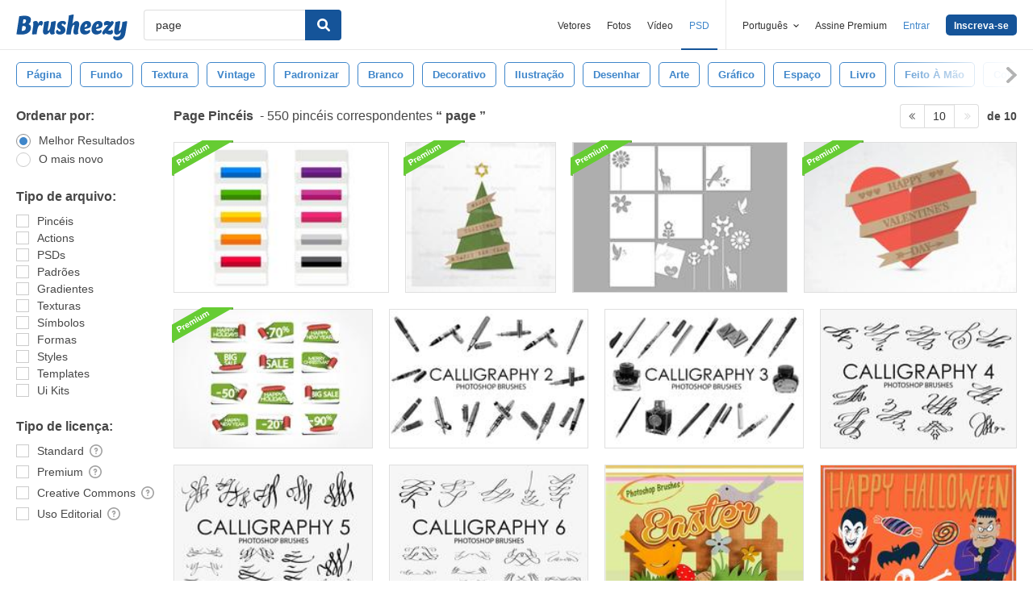

--- FILE ---
content_type: text/html; charset=utf-8
request_url: https://pt.brusheezy.com/livre/page?page=10
body_size: 44444
content:
<!DOCTYPE html>
<!--[if lt IE 7]>      <html lang="pt" xmlns:fb="http://developers.facebook.com/schema/" xmlns:og="http://opengraphprotocol.org/schema/" class="no-js lt-ie9 lt-ie8 lt-ie7"> <![endif]-->
<!--[if IE 7]>         <html lang="pt" xmlns:fb="http://developers.facebook.com/schema/" xmlns:og="http://opengraphprotocol.org/schema/" class="no-js lt-ie9 lt-ie8"> <![endif]-->
<!--[if IE 8]>         <html lang="pt" xmlns:fb="http://developers.facebook.com/schema/" xmlns:og="http://opengraphprotocol.org/schema/" class="no-js lt-ie9"> <![endif]-->
<!--[if IE 9]>         <html lang="pt" xmlns:fb="http://developers.facebook.com/schema/" xmlns:og="http://opengraphprotocol.org/schema/" class="no-js ie9"> <![endif]-->
<!--[if gt IE 9]><!--> <html lang="pt" xmlns:fb="http://developers.facebook.com/schema/" xmlns:og="http://opengraphprotocol.org/schema/" class="no-js"> <!--<![endif]-->
  <head>
	  <script type="text/javascript">window.country_code = "US";window.remote_ip_address = '3.19.32.28'</script>
        <!-- skipping hreflang -->

    
    <link rel="dns-prefetch" href="//static.brusheezy.com">
    <meta charset="utf-8">
    <meta http-equiv="X-UA-Compatible" content="IE=edge,chrome=1">
<script>window.NREUM||(NREUM={});NREUM.info={"beacon":"bam.nr-data.net","errorBeacon":"bam.nr-data.net","licenseKey":"NRJS-e38a0a5d9f3d7a161d2","applicationID":"682498450","transactionName":"J1kMFkBaWF9cREoRVwVEAQpXRhtAUVkS","queueTime":0,"applicationTime":408,"agent":""}</script>
<script>(window.NREUM||(NREUM={})).init={ajax:{deny_list:["bam.nr-data.net"]},feature_flags:["soft_nav"]};(window.NREUM||(NREUM={})).loader_config={licenseKey:"NRJS-e38a0a5d9f3d7a161d2",applicationID:"682498450",browserID:"682498528"};;/*! For license information please see nr-loader-rum-1.306.0.min.js.LICENSE.txt */
(()=>{var e,t,r={122:(e,t,r)=>{"use strict";r.d(t,{a:()=>i});var n=r(944);function i(e,t){try{if(!e||"object"!=typeof e)return(0,n.R)(3);if(!t||"object"!=typeof t)return(0,n.R)(4);const r=Object.create(Object.getPrototypeOf(t),Object.getOwnPropertyDescriptors(t)),a=0===Object.keys(r).length?e:r;for(let o in a)if(void 0!==e[o])try{if(null===e[o]){r[o]=null;continue}Array.isArray(e[o])&&Array.isArray(t[o])?r[o]=Array.from(new Set([...e[o],...t[o]])):"object"==typeof e[o]&&"object"==typeof t[o]?r[o]=i(e[o],t[o]):r[o]=e[o]}catch(e){r[o]||(0,n.R)(1,e)}return r}catch(e){(0,n.R)(2,e)}}},154:(e,t,r)=>{"use strict";r.d(t,{OF:()=>c,RI:()=>i,WN:()=>u,bv:()=>a,eN:()=>l,gm:()=>o,mw:()=>s,sb:()=>d});var n=r(863);const i="undefined"!=typeof window&&!!window.document,a="undefined"!=typeof WorkerGlobalScope&&("undefined"!=typeof self&&self instanceof WorkerGlobalScope&&self.navigator instanceof WorkerNavigator||"undefined"!=typeof globalThis&&globalThis instanceof WorkerGlobalScope&&globalThis.navigator instanceof WorkerNavigator),o=i?window:"undefined"!=typeof WorkerGlobalScope&&("undefined"!=typeof self&&self instanceof WorkerGlobalScope&&self||"undefined"!=typeof globalThis&&globalThis instanceof WorkerGlobalScope&&globalThis),s=Boolean("hidden"===o?.document?.visibilityState),c=/iPad|iPhone|iPod/.test(o.navigator?.userAgent),d=c&&"undefined"==typeof SharedWorker,u=((()=>{const e=o.navigator?.userAgent?.match(/Firefox[/\s](\d+\.\d+)/);Array.isArray(e)&&e.length>=2&&e[1]})(),Date.now()-(0,n.t)()),l=()=>"undefined"!=typeof PerformanceNavigationTiming&&o?.performance?.getEntriesByType("navigation")?.[0]?.responseStart},163:(e,t,r)=>{"use strict";r.d(t,{j:()=>E});var n=r(384),i=r(741);var a=r(555);r(860).K7.genericEvents;const o="experimental.resources",s="register",c=e=>{if(!e||"string"!=typeof e)return!1;try{document.createDocumentFragment().querySelector(e)}catch{return!1}return!0};var d=r(614),u=r(944),l=r(122);const f="[data-nr-mask]",g=e=>(0,l.a)(e,(()=>{const e={feature_flags:[],experimental:{allow_registered_children:!1,resources:!1},mask_selector:"*",block_selector:"[data-nr-block]",mask_input_options:{color:!1,date:!1,"datetime-local":!1,email:!1,month:!1,number:!1,range:!1,search:!1,tel:!1,text:!1,time:!1,url:!1,week:!1,textarea:!1,select:!1,password:!0}};return{ajax:{deny_list:void 0,block_internal:!0,enabled:!0,autoStart:!0},api:{get allow_registered_children(){return e.feature_flags.includes(s)||e.experimental.allow_registered_children},set allow_registered_children(t){e.experimental.allow_registered_children=t},duplicate_registered_data:!1},browser_consent_mode:{enabled:!1},distributed_tracing:{enabled:void 0,exclude_newrelic_header:void 0,cors_use_newrelic_header:void 0,cors_use_tracecontext_headers:void 0,allowed_origins:void 0},get feature_flags(){return e.feature_flags},set feature_flags(t){e.feature_flags=t},generic_events:{enabled:!0,autoStart:!0},harvest:{interval:30},jserrors:{enabled:!0,autoStart:!0},logging:{enabled:!0,autoStart:!0},metrics:{enabled:!0,autoStart:!0},obfuscate:void 0,page_action:{enabled:!0},page_view_event:{enabled:!0,autoStart:!0},page_view_timing:{enabled:!0,autoStart:!0},performance:{capture_marks:!1,capture_measures:!1,capture_detail:!0,resources:{get enabled(){return e.feature_flags.includes(o)||e.experimental.resources},set enabled(t){e.experimental.resources=t},asset_types:[],first_party_domains:[],ignore_newrelic:!0}},privacy:{cookies_enabled:!0},proxy:{assets:void 0,beacon:void 0},session:{expiresMs:d.wk,inactiveMs:d.BB},session_replay:{autoStart:!0,enabled:!1,preload:!1,sampling_rate:10,error_sampling_rate:100,collect_fonts:!1,inline_images:!1,fix_stylesheets:!0,mask_all_inputs:!0,get mask_text_selector(){return e.mask_selector},set mask_text_selector(t){c(t)?e.mask_selector="".concat(t,",").concat(f):""===t||null===t?e.mask_selector=f:(0,u.R)(5,t)},get block_class(){return"nr-block"},get ignore_class(){return"nr-ignore"},get mask_text_class(){return"nr-mask"},get block_selector(){return e.block_selector},set block_selector(t){c(t)?e.block_selector+=",".concat(t):""!==t&&(0,u.R)(6,t)},get mask_input_options(){return e.mask_input_options},set mask_input_options(t){t&&"object"==typeof t?e.mask_input_options={...t,password:!0}:(0,u.R)(7,t)}},session_trace:{enabled:!0,autoStart:!0},soft_navigations:{enabled:!0,autoStart:!0},spa:{enabled:!0,autoStart:!0},ssl:void 0,user_actions:{enabled:!0,elementAttributes:["id","className","tagName","type"]}}})());var p=r(154),m=r(324);let h=0;const v={buildEnv:m.F3,distMethod:m.Xs,version:m.xv,originTime:p.WN},b={consented:!1},y={appMetadata:{},get consented(){return this.session?.state?.consent||b.consented},set consented(e){b.consented=e},customTransaction:void 0,denyList:void 0,disabled:!1,harvester:void 0,isolatedBacklog:!1,isRecording:!1,loaderType:void 0,maxBytes:3e4,obfuscator:void 0,onerror:void 0,ptid:void 0,releaseIds:{},session:void 0,timeKeeper:void 0,registeredEntities:[],jsAttributesMetadata:{bytes:0},get harvestCount(){return++h}},_=e=>{const t=(0,l.a)(e,y),r=Object.keys(v).reduce((e,t)=>(e[t]={value:v[t],writable:!1,configurable:!0,enumerable:!0},e),{});return Object.defineProperties(t,r)};var w=r(701);const x=e=>{const t=e.startsWith("http");e+="/",r.p=t?e:"https://"+e};var S=r(836),k=r(241);const R={accountID:void 0,trustKey:void 0,agentID:void 0,licenseKey:void 0,applicationID:void 0,xpid:void 0},A=e=>(0,l.a)(e,R),T=new Set;function E(e,t={},r,o){let{init:s,info:c,loader_config:d,runtime:u={},exposed:l=!0}=t;if(!c){const e=(0,n.pV)();s=e.init,c=e.info,d=e.loader_config}e.init=g(s||{}),e.loader_config=A(d||{}),c.jsAttributes??={},p.bv&&(c.jsAttributes.isWorker=!0),e.info=(0,a.D)(c);const f=e.init,m=[c.beacon,c.errorBeacon];T.has(e.agentIdentifier)||(f.proxy.assets&&(x(f.proxy.assets),m.push(f.proxy.assets)),f.proxy.beacon&&m.push(f.proxy.beacon),e.beacons=[...m],function(e){const t=(0,n.pV)();Object.getOwnPropertyNames(i.W.prototype).forEach(r=>{const n=i.W.prototype[r];if("function"!=typeof n||"constructor"===n)return;let a=t[r];e[r]&&!1!==e.exposed&&"micro-agent"!==e.runtime?.loaderType&&(t[r]=(...t)=>{const n=e[r](...t);return a?a(...t):n})})}(e),(0,n.US)("activatedFeatures",w.B),e.runSoftNavOverSpa&&=!0===f.soft_navigations.enabled&&f.feature_flags.includes("soft_nav")),u.denyList=[...f.ajax.deny_list||[],...f.ajax.block_internal?m:[]],u.ptid=e.agentIdentifier,u.loaderType=r,e.runtime=_(u),T.has(e.agentIdentifier)||(e.ee=S.ee.get(e.agentIdentifier),e.exposed=l,(0,k.W)({agentIdentifier:e.agentIdentifier,drained:!!w.B?.[e.agentIdentifier],type:"lifecycle",name:"initialize",feature:void 0,data:e.config})),T.add(e.agentIdentifier)}},234:(e,t,r)=>{"use strict";r.d(t,{W:()=>a});var n=r(836),i=r(687);class a{constructor(e,t){this.agentIdentifier=e,this.ee=n.ee.get(e),this.featureName=t,this.blocked=!1}deregisterDrain(){(0,i.x3)(this.agentIdentifier,this.featureName)}}},241:(e,t,r)=>{"use strict";r.d(t,{W:()=>a});var n=r(154);const i="newrelic";function a(e={}){try{n.gm.dispatchEvent(new CustomEvent(i,{detail:e}))}catch(e){}}},261:(e,t,r)=>{"use strict";r.d(t,{$9:()=>d,BL:()=>s,CH:()=>g,Dl:()=>_,Fw:()=>y,PA:()=>h,Pl:()=>n,Pv:()=>k,Tb:()=>l,U2:()=>a,V1:()=>S,Wb:()=>x,bt:()=>b,cD:()=>v,d3:()=>w,dT:()=>c,eY:()=>p,fF:()=>f,hG:()=>i,k6:()=>o,nb:()=>m,o5:()=>u});const n="api-",i="addPageAction",a="addToTrace",o="addRelease",s="finished",c="interaction",d="log",u="noticeError",l="pauseReplay",f="recordCustomEvent",g="recordReplay",p="register",m="setApplicationVersion",h="setCurrentRouteName",v="setCustomAttribute",b="setErrorHandler",y="setPageViewName",_="setUserId",w="start",x="wrapLogger",S="measure",k="consent"},289:(e,t,r)=>{"use strict";r.d(t,{GG:()=>o,Qr:()=>c,sB:()=>s});var n=r(878),i=r(389);function a(){return"undefined"==typeof document||"complete"===document.readyState}function o(e,t){if(a())return e();const r=(0,i.J)(e),o=setInterval(()=>{a()&&(clearInterval(o),r())},500);(0,n.sp)("load",r,t)}function s(e){if(a())return e();(0,n.DD)("DOMContentLoaded",e)}function c(e){if(a())return e();(0,n.sp)("popstate",e)}},324:(e,t,r)=>{"use strict";r.d(t,{F3:()=>i,Xs:()=>a,xv:()=>n});const n="1.306.0",i="PROD",a="CDN"},374:(e,t,r)=>{r.nc=(()=>{try{return document?.currentScript?.nonce}catch(e){}return""})()},384:(e,t,r)=>{"use strict";r.d(t,{NT:()=>o,US:()=>u,Zm:()=>s,bQ:()=>d,dV:()=>c,pV:()=>l});var n=r(154),i=r(863),a=r(910);const o={beacon:"bam.nr-data.net",errorBeacon:"bam.nr-data.net"};function s(){return n.gm.NREUM||(n.gm.NREUM={}),void 0===n.gm.newrelic&&(n.gm.newrelic=n.gm.NREUM),n.gm.NREUM}function c(){let e=s();return e.o||(e.o={ST:n.gm.setTimeout,SI:n.gm.setImmediate||n.gm.setInterval,CT:n.gm.clearTimeout,XHR:n.gm.XMLHttpRequest,REQ:n.gm.Request,EV:n.gm.Event,PR:n.gm.Promise,MO:n.gm.MutationObserver,FETCH:n.gm.fetch,WS:n.gm.WebSocket},(0,a.i)(...Object.values(e.o))),e}function d(e,t){let r=s();r.initializedAgents??={},t.initializedAt={ms:(0,i.t)(),date:new Date},r.initializedAgents[e]=t}function u(e,t){s()[e]=t}function l(){return function(){let e=s();const t=e.info||{};e.info={beacon:o.beacon,errorBeacon:o.errorBeacon,...t}}(),function(){let e=s();const t=e.init||{};e.init={...t}}(),c(),function(){let e=s();const t=e.loader_config||{};e.loader_config={...t}}(),s()}},389:(e,t,r)=>{"use strict";function n(e,t=500,r={}){const n=r?.leading||!1;let i;return(...r)=>{n&&void 0===i&&(e.apply(this,r),i=setTimeout(()=>{i=clearTimeout(i)},t)),n||(clearTimeout(i),i=setTimeout(()=>{e.apply(this,r)},t))}}function i(e){let t=!1;return(...r)=>{t||(t=!0,e.apply(this,r))}}r.d(t,{J:()=>i,s:()=>n})},555:(e,t,r)=>{"use strict";r.d(t,{D:()=>s,f:()=>o});var n=r(384),i=r(122);const a={beacon:n.NT.beacon,errorBeacon:n.NT.errorBeacon,licenseKey:void 0,applicationID:void 0,sa:void 0,queueTime:void 0,applicationTime:void 0,ttGuid:void 0,user:void 0,account:void 0,product:void 0,extra:void 0,jsAttributes:{},userAttributes:void 0,atts:void 0,transactionName:void 0,tNamePlain:void 0};function o(e){try{return!!e.licenseKey&&!!e.errorBeacon&&!!e.applicationID}catch(e){return!1}}const s=e=>(0,i.a)(e,a)},566:(e,t,r)=>{"use strict";r.d(t,{LA:()=>s,bz:()=>o});var n=r(154);const i="xxxxxxxx-xxxx-4xxx-yxxx-xxxxxxxxxxxx";function a(e,t){return e?15&e[t]:16*Math.random()|0}function o(){const e=n.gm?.crypto||n.gm?.msCrypto;let t,r=0;return e&&e.getRandomValues&&(t=e.getRandomValues(new Uint8Array(30))),i.split("").map(e=>"x"===e?a(t,r++).toString(16):"y"===e?(3&a()|8).toString(16):e).join("")}function s(e){const t=n.gm?.crypto||n.gm?.msCrypto;let r,i=0;t&&t.getRandomValues&&(r=t.getRandomValues(new Uint8Array(e)));const o=[];for(var s=0;s<e;s++)o.push(a(r,i++).toString(16));return o.join("")}},606:(e,t,r)=>{"use strict";r.d(t,{i:()=>a});var n=r(908);a.on=o;var i=a.handlers={};function a(e,t,r,a){o(a||n.d,i,e,t,r)}function o(e,t,r,i,a){a||(a="feature"),e||(e=n.d);var o=t[a]=t[a]||{};(o[r]=o[r]||[]).push([e,i])}},607:(e,t,r)=>{"use strict";r.d(t,{W:()=>n});const n=(0,r(566).bz)()},614:(e,t,r)=>{"use strict";r.d(t,{BB:()=>o,H3:()=>n,g:()=>d,iL:()=>c,tS:()=>s,uh:()=>i,wk:()=>a});const n="NRBA",i="SESSION",a=144e5,o=18e5,s={STARTED:"session-started",PAUSE:"session-pause",RESET:"session-reset",RESUME:"session-resume",UPDATE:"session-update"},c={SAME_TAB:"same-tab",CROSS_TAB:"cross-tab"},d={OFF:0,FULL:1,ERROR:2}},630:(e,t,r)=>{"use strict";r.d(t,{T:()=>n});const n=r(860).K7.pageViewEvent},646:(e,t,r)=>{"use strict";r.d(t,{y:()=>n});class n{constructor(e){this.contextId=e}}},687:(e,t,r)=>{"use strict";r.d(t,{Ak:()=>d,Ze:()=>f,x3:()=>u});var n=r(241),i=r(836),a=r(606),o=r(860),s=r(646);const c={};function d(e,t){const r={staged:!1,priority:o.P3[t]||0};l(e),c[e].get(t)||c[e].set(t,r)}function u(e,t){e&&c[e]&&(c[e].get(t)&&c[e].delete(t),p(e,t,!1),c[e].size&&g(e))}function l(e){if(!e)throw new Error("agentIdentifier required");c[e]||(c[e]=new Map)}function f(e="",t="feature",r=!1){if(l(e),!e||!c[e].get(t)||r)return p(e,t);c[e].get(t).staged=!0,g(e)}function g(e){const t=Array.from(c[e]);t.every(([e,t])=>t.staged)&&(t.sort((e,t)=>e[1].priority-t[1].priority),t.forEach(([t])=>{c[e].delete(t),p(e,t)}))}function p(e,t,r=!0){const o=e?i.ee.get(e):i.ee,c=a.i.handlers;if(!o.aborted&&o.backlog&&c){if((0,n.W)({agentIdentifier:e,type:"lifecycle",name:"drain",feature:t}),r){const e=o.backlog[t],r=c[t];if(r){for(let t=0;e&&t<e.length;++t)m(e[t],r);Object.entries(r).forEach(([e,t])=>{Object.values(t||{}).forEach(t=>{t[0]?.on&&t[0]?.context()instanceof s.y&&t[0].on(e,t[1])})})}}o.isolatedBacklog||delete c[t],o.backlog[t]=null,o.emit("drain-"+t,[])}}function m(e,t){var r=e[1];Object.values(t[r]||{}).forEach(t=>{var r=e[0];if(t[0]===r){var n=t[1],i=e[3],a=e[2];n.apply(i,a)}})}},699:(e,t,r)=>{"use strict";r.d(t,{It:()=>a,KC:()=>s,No:()=>i,qh:()=>o});var n=r(860);const i=16e3,a=1e6,o="SESSION_ERROR",s={[n.K7.logging]:!0,[n.K7.genericEvents]:!1,[n.K7.jserrors]:!1,[n.K7.ajax]:!1}},701:(e,t,r)=>{"use strict";r.d(t,{B:()=>a,t:()=>o});var n=r(241);const i=new Set,a={};function o(e,t){const r=t.agentIdentifier;a[r]??={},e&&"object"==typeof e&&(i.has(r)||(t.ee.emit("rumresp",[e]),a[r]=e,i.add(r),(0,n.W)({agentIdentifier:r,loaded:!0,drained:!0,type:"lifecycle",name:"load",feature:void 0,data:e})))}},741:(e,t,r)=>{"use strict";r.d(t,{W:()=>a});var n=r(944),i=r(261);class a{#e(e,...t){if(this[e]!==a.prototype[e])return this[e](...t);(0,n.R)(35,e)}addPageAction(e,t){return this.#e(i.hG,e,t)}register(e){return this.#e(i.eY,e)}recordCustomEvent(e,t){return this.#e(i.fF,e,t)}setPageViewName(e,t){return this.#e(i.Fw,e,t)}setCustomAttribute(e,t,r){return this.#e(i.cD,e,t,r)}noticeError(e,t){return this.#e(i.o5,e,t)}setUserId(e){return this.#e(i.Dl,e)}setApplicationVersion(e){return this.#e(i.nb,e)}setErrorHandler(e){return this.#e(i.bt,e)}addRelease(e,t){return this.#e(i.k6,e,t)}log(e,t){return this.#e(i.$9,e,t)}start(){return this.#e(i.d3)}finished(e){return this.#e(i.BL,e)}recordReplay(){return this.#e(i.CH)}pauseReplay(){return this.#e(i.Tb)}addToTrace(e){return this.#e(i.U2,e)}setCurrentRouteName(e){return this.#e(i.PA,e)}interaction(e){return this.#e(i.dT,e)}wrapLogger(e,t,r){return this.#e(i.Wb,e,t,r)}measure(e,t){return this.#e(i.V1,e,t)}consent(e){return this.#e(i.Pv,e)}}},782:(e,t,r)=>{"use strict";r.d(t,{T:()=>n});const n=r(860).K7.pageViewTiming},836:(e,t,r)=>{"use strict";r.d(t,{P:()=>s,ee:()=>c});var n=r(384),i=r(990),a=r(646),o=r(607);const s="nr@context:".concat(o.W),c=function e(t,r){var n={},o={},u={},l=!1;try{l=16===r.length&&d.initializedAgents?.[r]?.runtime.isolatedBacklog}catch(e){}var f={on:p,addEventListener:p,removeEventListener:function(e,t){var r=n[e];if(!r)return;for(var i=0;i<r.length;i++)r[i]===t&&r.splice(i,1)},emit:function(e,r,n,i,a){!1!==a&&(a=!0);if(c.aborted&&!i)return;t&&a&&t.emit(e,r,n);var s=g(n);m(e).forEach(e=>{e.apply(s,r)});var d=v()[o[e]];d&&d.push([f,e,r,s]);return s},get:h,listeners:m,context:g,buffer:function(e,t){const r=v();if(t=t||"feature",f.aborted)return;Object.entries(e||{}).forEach(([e,n])=>{o[n]=t,t in r||(r[t]=[])})},abort:function(){f._aborted=!0,Object.keys(f.backlog).forEach(e=>{delete f.backlog[e]})},isBuffering:function(e){return!!v()[o[e]]},debugId:r,backlog:l?{}:t&&"object"==typeof t.backlog?t.backlog:{},isolatedBacklog:l};return Object.defineProperty(f,"aborted",{get:()=>{let e=f._aborted||!1;return e||(t&&(e=t.aborted),e)}}),f;function g(e){return e&&e instanceof a.y?e:e?(0,i.I)(e,s,()=>new a.y(s)):new a.y(s)}function p(e,t){n[e]=m(e).concat(t)}function m(e){return n[e]||[]}function h(t){return u[t]=u[t]||e(f,t)}function v(){return f.backlog}}(void 0,"globalEE"),d=(0,n.Zm)();d.ee||(d.ee=c)},843:(e,t,r)=>{"use strict";r.d(t,{G:()=>a,u:()=>i});var n=r(878);function i(e,t=!1,r,i){(0,n.DD)("visibilitychange",function(){if(t)return void("hidden"===document.visibilityState&&e());e(document.visibilityState)},r,i)}function a(e,t,r){(0,n.sp)("pagehide",e,t,r)}},860:(e,t,r)=>{"use strict";r.d(t,{$J:()=>u,K7:()=>c,P3:()=>d,XX:()=>i,Yy:()=>s,df:()=>a,qY:()=>n,v4:()=>o});const n="events",i="jserrors",a="browser/blobs",o="rum",s="browser/logs",c={ajax:"ajax",genericEvents:"generic_events",jserrors:i,logging:"logging",metrics:"metrics",pageAction:"page_action",pageViewEvent:"page_view_event",pageViewTiming:"page_view_timing",sessionReplay:"session_replay",sessionTrace:"session_trace",softNav:"soft_navigations",spa:"spa"},d={[c.pageViewEvent]:1,[c.pageViewTiming]:2,[c.metrics]:3,[c.jserrors]:4,[c.spa]:5,[c.ajax]:6,[c.sessionTrace]:7,[c.softNav]:8,[c.sessionReplay]:9,[c.logging]:10,[c.genericEvents]:11},u={[c.pageViewEvent]:o,[c.pageViewTiming]:n,[c.ajax]:n,[c.spa]:n,[c.softNav]:n,[c.metrics]:i,[c.jserrors]:i,[c.sessionTrace]:a,[c.sessionReplay]:a,[c.logging]:s,[c.genericEvents]:"ins"}},863:(e,t,r)=>{"use strict";function n(){return Math.floor(performance.now())}r.d(t,{t:()=>n})},878:(e,t,r)=>{"use strict";function n(e,t){return{capture:e,passive:!1,signal:t}}function i(e,t,r=!1,i){window.addEventListener(e,t,n(r,i))}function a(e,t,r=!1,i){document.addEventListener(e,t,n(r,i))}r.d(t,{DD:()=>a,jT:()=>n,sp:()=>i})},908:(e,t,r)=>{"use strict";r.d(t,{d:()=>n,p:()=>i});var n=r(836).ee.get("handle");function i(e,t,r,i,a){a?(a.buffer([e],i),a.emit(e,t,r)):(n.buffer([e],i),n.emit(e,t,r))}},910:(e,t,r)=>{"use strict";r.d(t,{i:()=>a});var n=r(944);const i=new Map;function a(...e){return e.every(e=>{if(i.has(e))return i.get(e);const t="function"==typeof e?e.toString():"",r=t.includes("[native code]"),a=t.includes("nrWrapper");return r||a||(0,n.R)(64,e?.name||t),i.set(e,r),r})}},944:(e,t,r)=>{"use strict";r.d(t,{R:()=>i});var n=r(241);function i(e,t){"function"==typeof console.debug&&(console.debug("New Relic Warning: https://github.com/newrelic/newrelic-browser-agent/blob/main/docs/warning-codes.md#".concat(e),t),(0,n.W)({agentIdentifier:null,drained:null,type:"data",name:"warn",feature:"warn",data:{code:e,secondary:t}}))}},969:(e,t,r)=>{"use strict";r.d(t,{TZ:()=>n,XG:()=>s,rs:()=>i,xV:()=>o,z_:()=>a});const n=r(860).K7.metrics,i="sm",a="cm",o="storeSupportabilityMetrics",s="storeEventMetrics"},990:(e,t,r)=>{"use strict";r.d(t,{I:()=>i});var n=Object.prototype.hasOwnProperty;function i(e,t,r){if(n.call(e,t))return e[t];var i=r();if(Object.defineProperty&&Object.keys)try{return Object.defineProperty(e,t,{value:i,writable:!0,enumerable:!1}),i}catch(e){}return e[t]=i,i}}},n={};function i(e){var t=n[e];if(void 0!==t)return t.exports;var a=n[e]={exports:{}};return r[e](a,a.exports,i),a.exports}i.m=r,i.d=(e,t)=>{for(var r in t)i.o(t,r)&&!i.o(e,r)&&Object.defineProperty(e,r,{enumerable:!0,get:t[r]})},i.f={},i.e=e=>Promise.all(Object.keys(i.f).reduce((t,r)=>(i.f[r](e,t),t),[])),i.u=e=>"nr-rum-1.306.0.min.js",i.o=(e,t)=>Object.prototype.hasOwnProperty.call(e,t),e={},t="NRBA-1.306.0.PROD:",i.l=(r,n,a,o)=>{if(e[r])e[r].push(n);else{var s,c;if(void 0!==a)for(var d=document.getElementsByTagName("script"),u=0;u<d.length;u++){var l=d[u];if(l.getAttribute("src")==r||l.getAttribute("data-webpack")==t+a){s=l;break}}if(!s){c=!0;var f={296:"sha512-XHJAyYwsxAD4jnOFenBf2aq49/pv28jKOJKs7YGQhagYYI2Zk8nHflZPdd7WiilkmEkgIZQEFX4f1AJMoyzKwA=="};(s=document.createElement("script")).charset="utf-8",i.nc&&s.setAttribute("nonce",i.nc),s.setAttribute("data-webpack",t+a),s.src=r,0!==s.src.indexOf(window.location.origin+"/")&&(s.crossOrigin="anonymous"),f[o]&&(s.integrity=f[o])}e[r]=[n];var g=(t,n)=>{s.onerror=s.onload=null,clearTimeout(p);var i=e[r];if(delete e[r],s.parentNode&&s.parentNode.removeChild(s),i&&i.forEach(e=>e(n)),t)return t(n)},p=setTimeout(g.bind(null,void 0,{type:"timeout",target:s}),12e4);s.onerror=g.bind(null,s.onerror),s.onload=g.bind(null,s.onload),c&&document.head.appendChild(s)}},i.r=e=>{"undefined"!=typeof Symbol&&Symbol.toStringTag&&Object.defineProperty(e,Symbol.toStringTag,{value:"Module"}),Object.defineProperty(e,"__esModule",{value:!0})},i.p="https://js-agent.newrelic.com/",(()=>{var e={374:0,840:0};i.f.j=(t,r)=>{var n=i.o(e,t)?e[t]:void 0;if(0!==n)if(n)r.push(n[2]);else{var a=new Promise((r,i)=>n=e[t]=[r,i]);r.push(n[2]=a);var o=i.p+i.u(t),s=new Error;i.l(o,r=>{if(i.o(e,t)&&(0!==(n=e[t])&&(e[t]=void 0),n)){var a=r&&("load"===r.type?"missing":r.type),o=r&&r.target&&r.target.src;s.message="Loading chunk "+t+" failed: ("+a+": "+o+")",s.name="ChunkLoadError",s.type=a,s.request=o,n[1](s)}},"chunk-"+t,t)}};var t=(t,r)=>{var n,a,[o,s,c]=r,d=0;if(o.some(t=>0!==e[t])){for(n in s)i.o(s,n)&&(i.m[n]=s[n]);if(c)c(i)}for(t&&t(r);d<o.length;d++)a=o[d],i.o(e,a)&&e[a]&&e[a][0](),e[a]=0},r=self["webpackChunk:NRBA-1.306.0.PROD"]=self["webpackChunk:NRBA-1.306.0.PROD"]||[];r.forEach(t.bind(null,0)),r.push=t.bind(null,r.push.bind(r))})(),(()=>{"use strict";i(374);var e=i(566),t=i(741);class r extends t.W{agentIdentifier=(0,e.LA)(16)}var n=i(860);const a=Object.values(n.K7);var o=i(163);var s=i(908),c=i(863),d=i(261),u=i(241),l=i(944),f=i(701),g=i(969);function p(e,t,i,a){const o=a||i;!o||o[e]&&o[e]!==r.prototype[e]||(o[e]=function(){(0,s.p)(g.xV,["API/"+e+"/called"],void 0,n.K7.metrics,i.ee),(0,u.W)({agentIdentifier:i.agentIdentifier,drained:!!f.B?.[i.agentIdentifier],type:"data",name:"api",feature:d.Pl+e,data:{}});try{return t.apply(this,arguments)}catch(e){(0,l.R)(23,e)}})}function m(e,t,r,n,i){const a=e.info;null===r?delete a.jsAttributes[t]:a.jsAttributes[t]=r,(i||null===r)&&(0,s.p)(d.Pl+n,[(0,c.t)(),t,r],void 0,"session",e.ee)}var h=i(687),v=i(234),b=i(289),y=i(154),_=i(384);const w=e=>y.RI&&!0===e?.privacy.cookies_enabled;function x(e){return!!(0,_.dV)().o.MO&&w(e)&&!0===e?.session_trace.enabled}var S=i(389),k=i(699);class R extends v.W{constructor(e,t){super(e.agentIdentifier,t),this.agentRef=e,this.abortHandler=void 0,this.featAggregate=void 0,this.loadedSuccessfully=void 0,this.onAggregateImported=new Promise(e=>{this.loadedSuccessfully=e}),this.deferred=Promise.resolve(),!1===e.init[this.featureName].autoStart?this.deferred=new Promise((t,r)=>{this.ee.on("manual-start-all",(0,S.J)(()=>{(0,h.Ak)(e.agentIdentifier,this.featureName),t()}))}):(0,h.Ak)(e.agentIdentifier,t)}importAggregator(e,t,r={}){if(this.featAggregate)return;const n=async()=>{let n;await this.deferred;try{if(w(e.init)){const{setupAgentSession:t}=await i.e(296).then(i.bind(i,305));n=t(e)}}catch(e){(0,l.R)(20,e),this.ee.emit("internal-error",[e]),(0,s.p)(k.qh,[e],void 0,this.featureName,this.ee)}try{if(!this.#t(this.featureName,n,e.init))return(0,h.Ze)(this.agentIdentifier,this.featureName),void this.loadedSuccessfully(!1);const{Aggregate:i}=await t();this.featAggregate=new i(e,r),e.runtime.harvester.initializedAggregates.push(this.featAggregate),this.loadedSuccessfully(!0)}catch(e){(0,l.R)(34,e),this.abortHandler?.(),(0,h.Ze)(this.agentIdentifier,this.featureName,!0),this.loadedSuccessfully(!1),this.ee&&this.ee.abort()}};y.RI?(0,b.GG)(()=>n(),!0):n()}#t(e,t,r){if(this.blocked)return!1;switch(e){case n.K7.sessionReplay:return x(r)&&!!t;case n.K7.sessionTrace:return!!t;default:return!0}}}var A=i(630),T=i(614);class E extends R{static featureName=A.T;constructor(e){var t;super(e,A.T),this.setupInspectionEvents(e.agentIdentifier),t=e,p(d.Fw,function(e,r){"string"==typeof e&&("/"!==e.charAt(0)&&(e="/"+e),t.runtime.customTransaction=(r||"http://custom.transaction")+e,(0,s.p)(d.Pl+d.Fw,[(0,c.t)()],void 0,void 0,t.ee))},t),this.importAggregator(e,()=>i.e(296).then(i.bind(i,943)))}setupInspectionEvents(e){const t=(t,r)=>{t&&(0,u.W)({agentIdentifier:e,timeStamp:t.timeStamp,loaded:"complete"===t.target.readyState,type:"window",name:r,data:t.target.location+""})};(0,b.sB)(e=>{t(e,"DOMContentLoaded")}),(0,b.GG)(e=>{t(e,"load")}),(0,b.Qr)(e=>{t(e,"navigate")}),this.ee.on(T.tS.UPDATE,(t,r)=>{(0,u.W)({agentIdentifier:e,type:"lifecycle",name:"session",data:r})})}}var N=i(843),I=i(782);class j extends R{static featureName=I.T;constructor(e){super(e,I.T),y.RI&&((0,N.u)(()=>(0,s.p)("docHidden",[(0,c.t)()],void 0,I.T,this.ee),!0),(0,N.G)(()=>(0,s.p)("winPagehide",[(0,c.t)()],void 0,I.T,this.ee)),this.importAggregator(e,()=>i.e(296).then(i.bind(i,117))))}}class P extends R{static featureName=g.TZ;constructor(e){super(e,g.TZ),y.RI&&document.addEventListener("securitypolicyviolation",e=>{(0,s.p)(g.xV,["Generic/CSPViolation/Detected"],void 0,this.featureName,this.ee)}),this.importAggregator(e,()=>i.e(296).then(i.bind(i,623)))}}new class extends r{constructor(e){var t;(super(),y.gm)?(this.features={},(0,_.bQ)(this.agentIdentifier,this),this.desiredFeatures=new Set(e.features||[]),this.desiredFeatures.add(E),this.runSoftNavOverSpa=[...this.desiredFeatures].some(e=>e.featureName===n.K7.softNav),(0,o.j)(this,e,e.loaderType||"agent"),t=this,p(d.cD,function(e,r,n=!1){if("string"==typeof e){if(["string","number","boolean"].includes(typeof r)||null===r)return m(t,e,r,d.cD,n);(0,l.R)(40,typeof r)}else(0,l.R)(39,typeof e)},t),function(e){p(d.Dl,function(t){if("string"==typeof t||null===t)return m(e,"enduser.id",t,d.Dl,!0);(0,l.R)(41,typeof t)},e)}(this),function(e){p(d.nb,function(t){if("string"==typeof t||null===t)return m(e,"application.version",t,d.nb,!1);(0,l.R)(42,typeof t)},e)}(this),function(e){p(d.d3,function(){e.ee.emit("manual-start-all")},e)}(this),function(e){p(d.Pv,function(t=!0){if("boolean"==typeof t){if((0,s.p)(d.Pl+d.Pv,[t],void 0,"session",e.ee),e.runtime.consented=t,t){const t=e.features.page_view_event;t.onAggregateImported.then(e=>{const r=t.featAggregate;e&&!r.sentRum&&r.sendRum()})}}else(0,l.R)(65,typeof t)},e)}(this),this.run()):(0,l.R)(21)}get config(){return{info:this.info,init:this.init,loader_config:this.loader_config,runtime:this.runtime}}get api(){return this}run(){try{const e=function(e){const t={};return a.forEach(r=>{t[r]=!!e[r]?.enabled}),t}(this.init),t=[...this.desiredFeatures];t.sort((e,t)=>n.P3[e.featureName]-n.P3[t.featureName]),t.forEach(t=>{if(!e[t.featureName]&&t.featureName!==n.K7.pageViewEvent)return;if(this.runSoftNavOverSpa&&t.featureName===n.K7.spa)return;if(!this.runSoftNavOverSpa&&t.featureName===n.K7.softNav)return;const r=function(e){switch(e){case n.K7.ajax:return[n.K7.jserrors];case n.K7.sessionTrace:return[n.K7.ajax,n.K7.pageViewEvent];case n.K7.sessionReplay:return[n.K7.sessionTrace];case n.K7.pageViewTiming:return[n.K7.pageViewEvent];default:return[]}}(t.featureName).filter(e=>!(e in this.features));r.length>0&&(0,l.R)(36,{targetFeature:t.featureName,missingDependencies:r}),this.features[t.featureName]=new t(this)})}catch(e){(0,l.R)(22,e);for(const e in this.features)this.features[e].abortHandler?.();const t=(0,_.Zm)();delete t.initializedAgents[this.agentIdentifier]?.features,delete this.sharedAggregator;return t.ee.get(this.agentIdentifier).abort(),!1}}}({features:[E,j,P],loaderType:"lite"})})()})();</script>
    <meta name="viewport" content="width=device-width, initial-scale=1.0, minimum-scale=1.0" />
    <title>Grátis Page Pincéis - (550 Downloads Gratis) - Page 10</title>
<meta content="550 Melhor Grátis Page Pincel Downloads da comunidade Brusheezy. Grátis Page Pincéis licenciado como creative commons, open source, e mais!" name="description" />
<meta content="Brusheezy" property="og:site_name" />
<meta content="Grátis Page Pincéis - (550 Downloads Gratis)" property="og:title" />
<meta content="https://pt.brusheezy.com/livre/page?page=10" property="og:url" />
<meta content="pt_BR" property="og:locale" />
<meta content="en_US" property="og:locale:alternate" />
<meta content="de_DE" property="og:locale:alternate" />
<meta content="es_ES" property="og:locale:alternate" />
<meta content="fr_FR" property="og:locale:alternate" />
<meta content="nl_NL" property="og:locale:alternate" />
<meta content="sv_SE" property="og:locale:alternate" />
<meta content="https://static.brusheezy.com/system/resources/previews/000/063/352/original/calligraphy-tools-photoshop-brushes-2.jpg" property="og:image" />
    <link href="/favicon.ico" rel="shortcut icon"></link><link href="/favicon.png" rel="icon" sizes="48x48" type="image/png"></link><link href="/apple-touch-icon-precomposed.png" rel="apple-touch-icon-precomposed"></link>
    <link href="https://maxcdn.bootstrapcdn.com/font-awesome/4.6.3/css/font-awesome.min.css" media="screen" rel="stylesheet" type="text/css" />
    <script src="https://static.brusheezy.com/assets/modernizr.custom.83825-93372fb200ead74f1d44254d993c5440.js" type="text/javascript"></script>
    <link href="https://static.brusheezy.com/assets/application-e6fc89b3e1f8c6290743690971644994.css" media="screen" rel="stylesheet" type="text/css" />
    <link href="https://static.brusheezy.com/assets/print-ac38768f09270df2214d2c500c647adc.css" media="print" rel="stylesheet" type="text/css" />
    <link href="https://feeds.feedburner.com/eezyinc/brusheezy-images" rel="alternate" title="RSS" type="application/rss+xml" />

          <link rel="canonical" href="https://pt.brusheezy.com/livre/page?page=10">


    <meta content="authenticity_token" name="csrf-param" />
<meta content="lahdXUKHlNCEwyZ+4N+RXhAzjtuz58lXv4IRd/pyEq8=" name="csrf-token" />
    <!-- Begin TextBlock "HTML - Head" -->
<meta name="google-site-verification" content="pfGHD8M12iD8MZoiUsSycicUuSitnj2scI2cB_MvoYw" />
<meta name="google-site-verification" content="b4_frnI9j9l6Hs7d1QntimjvrZOtJ8x8ykl7RfeJS2Y" />
<meta name="tinfoil-site-verification" content="6d4a376b35cc11699dd86a787c7b5ae10b5c70f0" />
<meta name="msvalidate.01" content="9E7A3F56C01FB9B69FCDD1FBD287CAE4" />
<meta name="p:domain_verify" content="e95f03b955f8191de30e476f8527821e"/>
<meta property="fb:page_id" content="111431139680" />
<meta name="google" content="nositelinkssearchbox" />
<meta name="referrer" content="unsafe-url" />
<!--<script type="text/javascript" src="http://api.xeezy.com/api.min.js"></script>-->
<!--<script async src="//cdn-s2s.buysellads.net/pub/brusheezy.js" data-cfasync="false"></script>-->
<link href="https://plus.google.com/116840303500574370724" rel="publisher" />

<script>
  var iStockCoupon = { 
    // --- ADMIN CONIG----
    Code: 'EEZYOFF14', 
    Message: 'Hurry! Offer Expires 10/31/2013',
    // -------------------

    showPopup: function() {
      var win = window.open("", "istock-sale", "width=520,height=320");
      var wrap = win.document.createElement('div'); 
      wrap.setAttribute('class', 'sale-wrapper');
      
      var logo = win.document.createElement('img');
      logo.setAttribute('src', '//static.vecteezy.com/system/assets/asset_files/000/000/171/original/new-istock-logo.jpg');
      wrap.appendChild(logo);
      
      var code = win.document.createElement('div');
      code.setAttribute('class','code');
      code.appendChild(win.document.createTextNode(iStockCoupon.Code));
      wrap.appendChild(code);
      
      var expires = win.document.createElement('div');
      expires.setAttribute('class','expire');
      expires.appendChild(win.document.createTextNode(iStockCoupon.Message));
      wrap.appendChild(expires);
      
      var close = win.document.createElement('a');
      close.setAttribute('href', '#');
      close.appendChild(win.document.createTextNode('Close Window'));
      wrap.appendChild(close);
      
      var style = win.document.createElement('style');
      close.setAttribute('onclick', 'window.close()');
  
      style.appendChild(win.document.createTextNode("a{margin-top: 40px;display:block;font-size:12px;color:rgb(73,149,203);text-decoration:none;} .expire{margin-top:16px;color: rgb(81,81,81);font-size:24px;} .code{margin-top:20px;font-size:50px;font-weight:700;text-transform:uppercase;} img{margin-top:44px;} body{padding:0;margin:0;text-align:center;font-family:sans-serif;} .sale-wrapper{height:288px;border:16px solid #a1a1a1;}"));
      win.document.body.appendChild(style);
      win.document.body.appendChild(wrap);        
    },
  };

</script>
<script src="https://cdn.optimizely.com/js/168948327.js"></script>

<script>var AdminHideEezyPremiumPopup = false</script>
<!-- TradeDoubler site verification 2802548 -->



<!-- End TextBlock "HTML - Head" -->
      <link href="https://static.brusheezy.com/assets/splittests/new_search_ui-418ee10ba4943587578300e2dfed9bdf.css" media="screen" rel="stylesheet" type="text/css" />

  <script type="text/javascript">
    window.searchScope = 'External';
  </script>
      <META NAME="ROBOTS" CONTENT="NOINDEX, FOLLOW">
    <link rel="prev" href="https://pt.brusheezy.com/livre/page?page=9" />


    <script type="application/ld+json">
      {
        "@context": "http://schema.org",
        "@type": "WebSite",
        "name": "brusheezy",
        "url": "https://www.brusheezy.com"
      }
   </script>

    <script type="application/ld+json">
      {
      "@context": "http://schema.org",
      "@type": "Organization",
      "url": "https://www.brusheezy.com",
      "logo": "https://static.brusheezy.com/assets/structured_data/brusheezy-logo-63a0370ba72197d03d41c8ee2a3fe30d.svg",
      "sameAs": [
        "https://www.facebook.com/brusheezy",
        "https://twitter.com/brusheezy",
        "https://pinterest.com/brusheezy/",
        "https://www.youtube.com/EezyInc",
        "https://instagram.com/eezy/",
        "https://www.snapchat.com/add/eezy",
        "https://google.com/+brusheezy"
      ]
     }
    </script>

    <script src="https://static.brusheezy.com/assets/sp-32e34cb9c56d3cd62718aba7a1338855.js" type="text/javascript"></script>
<script type="text/javascript">
  document.addEventListener('DOMContentLoaded', function() {
    snowplow('newTracker', 'sp', 'a.vecteezy.com', {
      appId: 'brusheezy_production',
      discoverRootDomain: true,
      eventMethod: 'beacon',
      cookieSameSite: 'Lax',
      context: {
        webPage: true,
        performanceTiming: true,
        gaCookies: true,
        geolocation: false
      }
    });
    snowplow('setUserIdFromCookie', 'rollout');
    snowplow('enableActivityTracking', {minimumVisitLength: 10, heartbeatDelay: 10});
    snowplow('enableLinkClickTracking');
    snowplow('trackPageView');
  });
</script>

  </head>

  <body class="proper-sticky-ads   full-width-search fullwidth has-sticky-header redesign-layout searches-show"
        data-site="brusheezy">
    
<link rel="preconnect" href="https://a.pub.network/" crossorigin />
<link rel="preconnect" href="https://b.pub.network/" crossorigin />
<link rel="preconnect" href="https://c.pub.network/" crossorigin />
<link rel="preconnect" href="https://d.pub.network/" crossorigin />
<link rel="preconnect" href="https://c.amazon-adsystem.com" crossorigin />
<link rel="preconnect" href="https://s.amazon-adsystem.com" crossorigin />
<link rel="preconnect" href="https://secure.quantserve.com/" crossorigin />
<link rel="preconnect" href="https://rules.quantcount.com/" crossorigin />
<link rel="preconnect" href="https://pixel.quantserve.com/" crossorigin />
<link rel="preconnect" href="https://btloader.com/" crossorigin />
<link rel="preconnect" href="https://api.btloader.com/" crossorigin />
<link rel="preconnect" href="https://confiant-integrations.global.ssl.fastly.net" crossorigin />
<link rel="stylesheet" href="https://a.pub.network/brusheezy-com/cls.css">
<script data-cfasync="false" type="text/javascript">
  var freestar = freestar || {};
  freestar.queue = freestar.queue || [];
  freestar.config = freestar.config || {};
  freestar.config.enabled_slots = [];
  freestar.initCallback = function () { (freestar.config.enabled_slots.length === 0) ? freestar.initCallbackCalled = false : freestar.newAdSlots(freestar.config.enabled_slots) }
</script>
<script src="https://a.pub.network/brusheezy-com/pubfig.min.js" data-cfasync="false" async></script>
<style>
.fs-sticky-footer {
  background: rgba(247, 247, 247, 0.9) !important;
}
</style>
<!-- Tag ID: brusheezy_1x1_bouncex -->
<div align="center" id="brusheezy_1x1_bouncex">
 <script data-cfasync="false" type="text/javascript">
  freestar.config.enabled_slots.push({ placementName: "brusheezy_1x1_bouncex", slotId: "brusheezy_1x1_bouncex" });
 </script>
</div>


      <script src="https://static.brusheezy.com/assets/partner-service-v3-b8d5668d95732f2d5a895618bbc192d0.js" type="text/javascript"></script>

<script type="text/javascript">
  window.partnerService = new window.PartnerService({
    baseUrl: 'https://p.sa7eer.com',
    site: 'brusheezy',
    contentType: "vector",
    locale: 'pt',
    controllerName: 'searches',
    pageviewGuid: '25047cdc-4346-4626-81c0-dfce7ae4ec36',
    sessionGuid: 'b8199fe0-895e-4428-815e-659af50819be',
  });
</script>


    
      

    <div id="fb-root"></div>



      
<header class="ez-site-header ">
  <div class="max-inner is-logged-out">
    <div class='ez-site-header__logo'>
  <a href="https://pt.brusheezy.com/" title="Brusheezy"><svg xmlns="http://www.w3.org/2000/svg" id="Layer_1" data-name="Layer 1" viewBox="0 0 248 57.8"><title>brusheezy-logo-color</title><path class="cls-1" d="M32.4,29.6c0,9.9-9.2,15.3-21.1,15.3-3.9,0-11-.6-11.3-.6L6.3,3.9A61.78,61.78,0,0,1,18,2.7c9.6,0,14.5,3,14.5,8.8a12.42,12.42,0,0,1-5.3,10.2A7.9,7.9,0,0,1,32.4,29.6Zm-11.3.1c0-2.8-1.7-3.9-4.6-3.9-1,0-2.1.1-3.2.2L11.7,36.6c.5,0,1,.1,1.5.1C18.4,36.7,21.1,34,21.1,29.7ZM15.6,10.9l-1.4,9h2.2c3.1,0,5.1-2.9,5.1-6,0-2.1-1.1-3.1-3.4-3.1A10.87,10.87,0,0,0,15.6,10.9Z" transform="translate(0 0)"></path><path class="cls-1" d="M55.3,14.4c2.6,0,4,1.6,4,4.4a8.49,8.49,0,0,1-3.6,6.8,3,3,0,0,0-2.7-2c-4.5,0-6.3,10.6-6.4,11.2L46,38.4l-.9,5.9c-3.1,0-6.9.3-8.1.3a4,4,0,0,1-2.2-1l.8-5.2,2-13,.1-.8c.8-5.4-.7-7.7-.7-7.7a9.11,9.11,0,0,1,6.1-2.5c3.4,0,5.2,2,5.3,6.3,1.2-3.1,3.2-6.3,6.9-6.3Z" transform="translate(0 0)"></path><path class="cls-1" d="M85.4,34.7c-.8,5.4.7,7.7.7,7.7A9.11,9.11,0,0,1,80,44.9c-3.5,0-5.3-2.2-5.3-6.7-2.4,3.7-5.6,6.7-9.7,6.7-4.4,0-6.4-3.7-5.3-11.2L61,25.6c.8-5,1-9,1-9,3.2-.6,7.3-2.1,8.8-2.1a4,4,0,0,1,2.2,1L71.4,25.7l-1.5,9.4c-.1.9,0,1.3.8,1.3,3.7,0,5.8-10.7,5.8-10.7.8-5,1-9,1-9,3.2-.6,7.3-2.1,8.8-2.1a4,4,0,0,1,2.2,1L86.9,25.8l-1.3,8.3Z" transform="translate(0 0)"></path><path class="cls-1" d="M103.3,14.4c4.5,0,7.8,1.6,7.8,4.5,0,3.2-3.9,4.5-3.9,4.5s-1.2-2.9-3.7-2.9a2,2,0,0,0-2.2,2,2.41,2.41,0,0,0,1.3,2.2l3.2,2a8.39,8.39,0,0,1,3.9,7.5c0,6.1-4.9,10.7-12.5,10.7-4.6,0-8.8-2-8.8-5.8,0-3.5,3.5-5.4,3.5-5.4S93.8,38,96.8,38A2,2,0,0,0,99,35.8a2.42,2.42,0,0,0-1.3-2.2l-3-1.9a7.74,7.74,0,0,1-3.8-7c.3-5.9,4.8-10.3,12.4-10.3Z" transform="translate(0 0)"></path><path class="cls-1" d="M138.1,34.8c-1.1,5.4.9,7.7.9,7.7a9.28,9.28,0,0,1-6.1,2.4c-4.3,0-6.3-3.2-5-10l.2-.9,1.8-9.6a.94.94,0,0,0-1-1.3c-3.6,0-5.7,10.9-5.7,11l-.7,4.5-.9,5.9c-3.1,0-6.9.3-8.1.3a4,4,0,0,1-2.2-1l.8-5.2,4.3-27.5c.8-5,1-9,1-9,3.2-.6,7.3-2.1,8.8-2.1a4,4,0,0,1,2.2,1l-3.1,19.9c2.4-3.5,5.5-6.3,9.5-6.3,4.4,0,6.8,3.8,5.3,11.2l-1.8,8.4Z" transform="translate(0 0)"></path><path class="cls-1" d="M167.1,22.9c0,4.4-2.4,7.3-8.4,8.5l-6.3,1.3c.5,2.8,2.2,4.1,5,4.1a8.32,8.32,0,0,0,5.8-2.7,3.74,3.74,0,0,1,1.8,3.1c0,3.7-5.5,7.6-11.9,7.6s-10.8-4.2-10.8-11.2c0-8.2,5.7-19.2,15.8-19.2,5.6,0,9,3.3,9,8.5Zm-10.6,4.2a2.63,2.63,0,0,0,1.7-2.8c0-1.2-.4-3-1.8-3-2.5,0-3.6,4.1-4,7.2Z" transform="translate(0 0)"></path><path class="cls-1" d="M192.9,22.9c0,4.4-2.4,7.3-8.4,8.5l-6.3,1.3c.5,2.8,2.2,4.1,5,4.1a8.32,8.32,0,0,0,5.8-2.7,3.74,3.74,0,0,1,1.8,3.1c0,3.7-5.5,7.6-11.9,7.6s-10.8-4.2-10.8-11.2c0-8.2,5.7-19.2,15.8-19.2,5.5,0,9,3.3,9,8.5Zm-10.7,4.2a2.63,2.63,0,0,0,1.7-2.8c0-1.2-.4-3-1.8-3-2.5,0-3.6,4.1-4,7.2Z" transform="translate(0 0)"></path><path class="cls-1" d="M213.9,33.8a7.72,7.72,0,0,1,2.2,5.4c0,4.5-3.7,5.7-6.9,5.7-4.1,0-7.1-2-10.2-3-.9,1-1.7,2-2.5,3,0,0-4.6-.1-4.6-3.3,0-3.9,6.4-10.5,13.3-18.1a19.88,19.88,0,0,0-2.2-.2c-3.9,0-5.4,2-5.4,2a8.19,8.19,0,0,1-1.8-5.4c.2-4.2,4.2-5.4,7.3-5.4,3.3,0,5.7,1.3,8.1,2.4l1.9-2.4s4.7.1,4.7,3.3c0,3.7-6.2,10.3-12.9,17.6a14.65,14.65,0,0,0,4,.7,6.22,6.22,0,0,0,5-2.3Z" transform="translate(0 0)"></path><path class="cls-1" d="M243.8,42.3c-1.7,10.3-8.6,15.5-17.4,15.5-5.6,0-9.8-3-9.8-6.4a3.85,3.85,0,0,1,1.9-3.3,8.58,8.58,0,0,0,5.7,1.8c3.5,0,8.3-1.5,9.1-6.9l.7-4.2c-2.4,3.5-5.5,6.3-9.5,6.3-4.4,0-6.4-3.7-5.3-11.2l1.3-8.1c.8-5,1-9,1-9,3.2-.6,7.3-2.1,8.8-2.1a4,4,0,0,1,2.2,1l-1.6,10.2-1.5,9.4c-.1.9,0,1.3.8,1.3,3.7,0,5.8-10.7,5.8-10.7.8-5,1-9,1-9,3.2-.6,7.3-2.1,8.8-2.1a4,4,0,0,1,2.2,1L246.4,26Z" transform="translate(0 0)"></path></svg>
</a>
</div>


      <nav class="ez-site-header__main-nav logged-out-nav">
    <ul class="ez-site-header__header-menu">
        <div class="ez-site-header__app-links-wrapper" data-target="ez-mobile-menu.appLinksWrapper">
          <li class="ez-site-header__menu-item ez-site-header__menu-item--app-link "
              data-target="ez-mobile-menu.appLink" >
            <a href="https://pt.vecteezy.com" target="_blank">Vetores</a>
          </li>

          <li class="ez-site-header__menu-item ez-site-header__menu-item--app-link "
              data-target="ez-mobile-menu.appLink" >
            <a href="https://pt.vecteezy.com/fotos-gratis" target="_blank">Fotos</a>
          </li>

          <li class="ez-site-header__menu-item ez-site-header__menu-item--app-link"
              data-target="ez-mobile-menu.appLink" >
            <a href="https://pt.videezy.com" target="_blank">Vídeo</a>
          </li>

          <li class="ez-site-header__menu-item ez-site-header__menu-item--app-link active-menu-item"
              data-target="ez-mobile-menu.appLink" >
            <a href="https://pt.brusheezy.com" target="_blank">PSD</a>
          </li>
        </div>

        <div class="ez-site-header__separator"></div>

        <li class="ez-site-header__locale_prompt ez-site-header__menu-item"
            data-action="toggle-language-switcher"
            data-switcher-target="ez-site-header__lang_selector">
          <span>
            Português
            <!-- Generator: Adobe Illustrator 21.0.2, SVG Export Plug-In . SVG Version: 6.00 Build 0)  --><svg xmlns="http://www.w3.org/2000/svg" xmlns:xlink="http://www.w3.org/1999/xlink" version="1.1" id="Layer_1" x="0px" y="0px" viewBox="0 0 11.9 7.1" style="enable-background:new 0 0 11.9 7.1;" xml:space="preserve" class="ez-site-header__menu-arrow">
<polygon points="11.9,1.5 10.6,0 6,4.3 1.4,0 0,1.5 6,7.1 "></polygon>
</svg>

          </span>

          
<div id="ez-site-header__lang_selector" class="ez-language-switcher ez-tooltip ez-tooltip--arrow-top">
  <div class="ez-tooltip__arrow ez-tooltip__arrow--middle"></div>
  <div class="ez-tooltip__content">
    <ul>
        <li>
          <a href="https://www.brusheezy.com/free/page" class="nested-locale-switcher-link en" data-locale="en" rel="nofollow">English</a>        </li>
        <li>
          <a href="https://es.brusheezy.com/libre/page" class="nested-locale-switcher-link es" data-locale="es" rel="nofollow">Español</a>        </li>
        <li>
          
            <span class="nested-locale-switcher-link pt current">
              Português
              <svg xmlns="http://www.w3.org/2000/svg" id="Layer_1" data-name="Layer 1" viewBox="0 0 11.93 9.39"><polygon points="11.93 1.76 10.17 0 4.3 5.87 1.76 3.32 0 5.09 4.3 9.39 11.93 1.76"></polygon></svg>

            </span>
        </li>
        <li>
          <a href="https://de.brusheezy.com/gratis/page" class="nested-locale-switcher-link de" data-locale="de" rel="nofollow">Deutsch</a>        </li>
        <li>
          <a href="https://fr.brusheezy.com/libre/page" class="nested-locale-switcher-link fr" data-locale="fr" rel="nofollow">Français</a>        </li>
        <li>
          <a href="https://nl.brusheezy.com/gratis/page" class="nested-locale-switcher-link nl" data-locale="nl" rel="nofollow">Nederlands</a>        </li>
        <li>
          <a href="https://sv.brusheezy.com/gratis/page" class="nested-locale-switcher-link sv" data-locale="sv" rel="nofollow">Svenska</a>        </li>
    </ul>
  </div>
</div>


        </li>

          <li class="ez-site-header__menu-item ez-site-header__menu-item--join-pro-link"
              data-target="ez-mobile-menu.joinProLink">
            <a href="/signups/join_premium">Assine Premium</a>
          </li>

          <li class="ez-site-header__menu-item"
              data-target="ez-mobile-menu.logInBtn">
            <a href="/iniciar-sessao" class="login-link" data-remote="true" onclick="track_header_login_click();">Entrar</a>
          </li>

          <li class="ez-site-header__menu-item ez-site-header__menu-item--btn ez-site-header__menu-item--sign-up-btn"
              data-target="ez-mobile-menu.signUpBtn">
            <a href="/inscrever-se" class="ez-btn ez-btn--primary ez-btn--tiny ez-btn--sign-up" data-remote="true" onclick="track_header_join_eezy_click();">Inscreva-se</a>
          </li>


      

        <li class="ez-site-header__menu-item ez-site-header__mobile-menu">
          <button class="ez-site-header__mobile-menu-btn"
                  data-controller="ez-mobile-menu">
            <svg xmlns="http://www.w3.org/2000/svg" viewBox="0 0 20 14"><g id="Layer_2" data-name="Layer 2"><g id="Account_Pages_Mobile_Menu_Open" data-name="Account Pages Mobile Menu Open"><g id="Account_Pages_Mobile_Menu_Open-2" data-name="Account Pages Mobile Menu Open"><path class="cls-1" d="M0,0V2H20V0ZM0,8H20V6H0Zm0,6H20V12H0Z"></path></g></g></g></svg>

          </button>
        </li>
    </ul>

  </nav>

  <script src="https://static.brusheezy.com/assets/header_mobile_menu-bbe8319134d6d4bb7793c9fdffca257c.js" type="text/javascript"></script>


      <p% search_path = nil %>

<form accept-charset="UTF-8" action="/livre" class="ez-search-form" data-action="new-search" data-adid="1636631" data-behavior="" data-trafcat="T1" method="post"><div style="margin:0;padding:0;display:inline"><input name="utf8" type="hidden" value="&#x2713;" /><input name="authenticity_token" type="hidden" value="lahdXUKHlNCEwyZ+4N+RXhAzjtuz58lXv4IRd/pyEq8=" /></div>
  <input id="from" name="from" type="hidden" value="mainsite" />
  <input id="in_se" name="in_se" type="hidden" value="true" />

  <div class="ez-input">
      <input class="ez-input__field ez-input__field--basic ez-input__field--text ez-search-form__input" id="search" name="search" placeholder="Buscar" type="text" value="page" />

    <button class="ez-search-form__submit" title="Buscar" type="submit">
      <svg xmlns="http://www.w3.org/2000/svg" id="Layer_1" data-name="Layer 1" viewBox="0 0 14.39 14.39"><title>search</title><path d="M14,12.32,10.81,9.09a5.87,5.87,0,1,0-1.72,1.72L12.32,14A1.23,1.23,0,0,0,14,14,1.23,1.23,0,0,0,14,12.32ZM2.43,5.88A3.45,3.45,0,1,1,5.88,9.33,3.46,3.46,0,0,1,2.43,5.88Z"></path></svg>

</button>  </div>
</form>

  </div><!-- .max-inner -->

    
    <!-- Search Tags -->
    <div class="ez-search-tags">
      
<link href="https://static.brusheezy.com/assets/tags_carousel-e3b70e45043c44ed04a5d925fa3e3ba6.css" media="screen" rel="stylesheet" type="text/css" />

<div class="outer-tags-wrap" >
  <div class="rs-carousel">
    <ul class="tags-wrap">
          <li class="tag">
            <a href="/livre/p%C3%A1gina" class="tag-link" data-behavior="related-search-click" data-related-term="página" title="página">
              <span>
                página
              </span>
</a>          </li>
          <li class="tag">
            <a href="/livre/fundo" class="tag-link" data-behavior="related-search-click" data-related-term="fundo" title="fundo">
              <span>
                fundo
              </span>
</a>          </li>
          <li class="tag">
            <a href="/livre/textura" class="tag-link" data-behavior="related-search-click" data-related-term="textura" title="textura">
              <span>
                textura
              </span>
</a>          </li>
          <li class="tag">
            <a href="/livre/vintage" class="tag-link" data-behavior="related-search-click" data-related-term="vintage" title="vintage">
              <span>
                vintage
              </span>
</a>          </li>
          <li class="tag">
            <a href="/livre/padronizar" class="tag-link" data-behavior="related-search-click" data-related-term="padronizar" title="padronizar">
              <span>
                padronizar
              </span>
</a>          </li>
          <li class="tag">
            <a href="/livre/branco" class="tag-link" data-behavior="related-search-click" data-related-term="branco" title="branco">
              <span>
                branco
              </span>
</a>          </li>
          <li class="tag">
            <a href="/livre/decorativo" class="tag-link" data-behavior="related-search-click" data-related-term="decorativo" title="decorativo">
              <span>
                decorativo
              </span>
</a>          </li>
          <li class="tag">
            <a href="/livre/ilustra%C3%A7%C3%A3o" class="tag-link" data-behavior="related-search-click" data-related-term="ilustração" title="ilustração">
              <span>
                ilustração
              </span>
</a>          </li>
          <li class="tag">
            <a href="/livre/desenhar" class="tag-link" data-behavior="related-search-click" data-related-term="desenhar" title="desenhar">
              <span>
                desenhar
              </span>
</a>          </li>
          <li class="tag">
            <a href="/livre/arte" class="tag-link" data-behavior="related-search-click" data-related-term="arte" title="arte">
              <span>
                arte
              </span>
</a>          </li>
          <li class="tag">
            <a href="/livre/gr%C3%A1fico" class="tag-link" data-behavior="related-search-click" data-related-term="gráfico" title="gráfico">
              <span>
                gráfico
              </span>
</a>          </li>
          <li class="tag">
            <a href="/livre/espa%C3%A7o" class="tag-link" data-behavior="related-search-click" data-related-term="espaço" title="espaço">
              <span>
                espaço
              </span>
</a>          </li>
          <li class="tag">
            <a href="/livre/livro" class="tag-link" data-behavior="related-search-click" data-related-term="livro" title="livro">
              <span>
                livro
              </span>
</a>          </li>
          <li class="tag">
            <a href="/livre/feito-%C3%A0-m%C3%A3o" class="tag-link" data-behavior="related-search-click" data-related-term="feito à mão" title="feito à mão">
              <span>
                feito à mão
              </span>
</a>          </li>
          <li class="tag">
            <a href="/livre/colorida" class="tag-link" data-behavior="related-search-click" data-related-term="colorida" title="colorida">
              <span>
                colorida
              </span>
</a>          </li>
          <li class="tag">
            <a href="/livre/floral" class="tag-link" data-behavior="related-search-click" data-related-term="floral" title="floral">
              <span>
                floral
              </span>
</a>          </li>
          <li class="tag">
            <a href="/livre/lembran%C3%A7a" class="tag-link" data-behavior="related-search-click" data-related-term="lembrança" title="lembrança">
              <span>
                lembrança
              </span>
</a>          </li>
          <li class="tag">
            <a href="/livre/ornamento" class="tag-link" data-behavior="related-search-click" data-related-term="ornamento" title="ornamento">
              <span>
                ornamento
              </span>
</a>          </li>
          <li class="tag">
            <a href="/livre/estrela" class="tag-link" data-behavior="related-search-click" data-related-term="estrela" title="estrela">
              <span>
                estrela
              </span>
</a>          </li>
          <li class="tag">
            <a href="/livre/cor" class="tag-link" data-behavior="related-search-click" data-related-term="cor" title="cor">
              <span>
                cor
              </span>
</a>          </li>
          <li class="tag">
            <a href="/livre/roda" class="tag-link" data-behavior="related-search-click" data-related-term="roda" title="roda">
              <span>
                roda
              </span>
</a>          </li>
          <li class="tag">
            <a href="/livre/linha" class="tag-link" data-behavior="related-search-click" data-related-term="linha" title="linha">
              <span>
                linha
              </span>
</a>          </li>
          <li class="tag">
            <a href="/livre/chin%C3%AAs" class="tag-link" data-behavior="related-search-click" data-related-term="chinês" title="chinês">
              <span>
                chinês
              </span>
</a>          </li>
          <li class="tag">
            <a href="/livre/c%C3%ADrculo" class="tag-link" data-behavior="related-search-click" data-related-term="círculo" title="círculo">
              <span>
                círculo
              </span>
</a>          </li>
          <li class="tag">
            <a href="/livre/flor" class="tag-link" data-behavior="related-search-click" data-related-term="flor" title="flor">
              <span>
                flor
              </span>
</a>          </li>
          <li class="tag">
            <a href="/livre/placa" class="tag-link" data-behavior="related-search-click" data-related-term="placa" title="placa">
              <span>
                placa
              </span>
</a>          </li>
          <li class="tag">
            <a href="/livre/volta" class="tag-link" data-behavior="related-search-click" data-related-term="volta" title="volta">
              <span>
                volta
              </span>
</a>          </li>
          <li class="tag">
            <a href="/livre/foto" class="tag-link" data-behavior="related-search-click" data-related-term="foto" title="foto">
              <span>
                foto
              </span>
</a>          </li>
          <li class="tag">
            <a href="/livre/impress%C3%A3o" class="tag-link" data-behavior="related-search-click" data-related-term="impressão" title="impressão">
              <span>
                impressão
              </span>
</a>          </li>
          <li class="tag">
            <a href="/livre/stressfull" class="tag-link" data-behavior="related-search-click" data-related-term="stressfull" title="stressfull">
              <span>
                stressfull
              </span>
</a>          </li>
          <li class="tag">
            <a href="/livre/imagine" class="tag-link" data-behavior="related-search-click" data-related-term="imagine" title="imagine">
              <span>
                imagine
              </span>
</a>          </li>
          <li class="tag">
            <a href="/livre/aliviando" class="tag-link" data-behavior="related-search-click" data-related-term="aliviando" title="aliviando">
              <span>
                aliviando
              </span>
</a>          </li>
          <li class="tag">
            <a href="/livre/estresse" class="tag-link" data-behavior="related-search-click" data-related-term="estresse" title="estresse">
              <span>
                estresse
              </span>
</a>          </li>
          <li class="tag">
            <a href="/livre/coloristas" class="tag-link" data-behavior="related-search-click" data-related-term="coloristas" title="coloristas">
              <span>
                coloristas
              </span>
</a>          </li>
          <li class="tag">
            <a href="/livre/habilidade" class="tag-link" data-behavior="related-search-click" data-related-term="habilidade" title="habilidade">
              <span>
                habilidade
              </span>
</a>          </li>
          <li class="tag">
            <a href="/livre/sagrado" class="tag-link" data-behavior="related-search-click" data-related-term="sagrado" title="sagrado">
              <span>
                sagrado
              </span>
</a>          </li>
          <li class="tag">
            <a href="/livre/religi%C3%A3o" class="tag-link" data-behavior="related-search-click" data-related-term="religião" title="religião">
              <span>
                religião
              </span>
</a>          </li>
          <li class="tag">
            <a href="/livre/tibete" class="tag-link" data-behavior="related-search-click" data-related-term="tibete" title="tibete">
              <span>
                tibete
              </span>
</a>          </li>
          <li class="tag">
            <a href="/livre/trabalho-manual" class="tag-link" data-behavior="related-search-click" data-related-term="trabalho manual" title="trabalho manual">
              <span>
                trabalho manual
              </span>
</a>          </li>
          <li class="tag">
            <a href="/livre/artesanato" class="tag-link" data-behavior="related-search-click" data-related-term="artesanato" title="artesanato">
              <span>
                artesanato
              </span>
</a>          </li>
          <li class="tag">
            <a href="/livre/nepal" class="tag-link" data-behavior="related-search-click" data-related-term="nepal" title="nepal">
              <span>
                nepal
              </span>
</a>          </li>
          <li class="tag">
            <a href="/livre/mantra" class="tag-link" data-behavior="related-search-click" data-related-term="mantra" title="mantra">
              <span>
                mantra
              </span>
</a>          </li>
          <li class="tag">
            <a href="/livre/passatempo" class="tag-link" data-behavior="related-search-click" data-related-term="passatempo" title="passatempo">
              <span>
                passatempo
              </span>
</a>          </li>
          <li class="tag">
            <a href="/livre/medita%C3%A7%C3%A3o" class="tag-link" data-behavior="related-search-click" data-related-term="meditação" title="meditação">
              <span>
                meditação
              </span>
</a>          </li>
          <li class="tag">
            <a href="/livre/mandala" class="tag-link" data-behavior="related-search-click" data-related-term="mandala" title="mandala">
              <span>
                mandala
              </span>
</a>          </li>
          <li class="tag">
            <a href="/livre/desenhando" class="tag-link" data-behavior="related-search-click" data-related-term="desenhando" title="desenhando">
              <span>
                desenhando
              </span>
</a>          </li>
          <li class="tag">
            <a href="/livre/adulto" class="tag-link" data-behavior="related-search-click" data-related-term="adulto" title="adulto">
              <span>
                adulto
              </span>
</a>          </li>
          <li class="tag">
            <a href="/livre/relaxar" class="tag-link" data-behavior="related-search-click" data-related-term="relaxar" title="relaxar">
              <span>
                relaxar
              </span>
</a>          </li>
          <li class="tag">
            <a href="/livre/obra-de-arte" class="tag-link" data-behavior="related-search-click" data-related-term="obra de arte" title="obra de arte">
              <span>
                obra de arte
              </span>
</a>          </li>
          <li class="tag">
            <a href="/livre/relaxamento" class="tag-link" data-behavior="related-search-click" data-related-term="relaxamento" title="relaxamento">
              <span>
                relaxamento
              </span>
</a>          </li>
          <li class="tag">
            <a href="/livre/budismo" class="tag-link" data-behavior="related-search-click" data-related-term="budismo" title="budismo">
              <span>
                budismo
              </span>
</a>          </li>
          <li class="tag">
            <a href="/livre/al%C3%ADvio" class="tag-link" data-behavior="related-search-click" data-related-term="alívio" title="alívio">
              <span>
                alívio
              </span>
</a>          </li>
          <li class="tag">
            <a href="/livre/espiritual" class="tag-link" data-behavior="related-search-click" data-related-term="espiritual" title="espiritual">
              <span>
                espiritual
              </span>
</a>          </li>
          <li class="tag">
            <a href="/livre/madeira" class="tag-link" data-behavior="related-search-click" data-related-term="madeira" title="madeira">
              <span>
                madeira
              </span>
</a>          </li>
          <li class="tag">
            <a href="/livre/colora%C3%A7%C3%A3o" class="tag-link" data-behavior="related-search-click" data-related-term="coloração" title="coloração">
              <span>
                coloração
              </span>
</a>          </li>
          <li class="tag">
            <a href="/livre/express%C3%A3o" class="tag-link" data-behavior="related-search-click" data-related-term="expressão" title="expressão">
              <span>
                expressão
              </span>
</a>          </li>
          <li class="tag">
            <a href="/livre/elemento" class="tag-link" data-behavior="related-search-click" data-related-term="elemento" title="elemento">
              <span>
                elemento
              </span>
</a>          </li>
          <li class="tag">
            <a href="/livre/criatividade" class="tag-link" data-behavior="related-search-click" data-related-term="criatividade" title="criatividade">
              <span>
                criatividade
              </span>
</a>          </li>
          <li class="tag">
            <a href="/livre/imagem" class="tag-link" data-behavior="related-search-click" data-related-term="imagem" title="imagem">
              <span>
                imagem
              </span>
</a>          </li>
          <li class="tag">
            <a href="/livre/%C3%81sia" class="tag-link" data-behavior="related-search-click" data-related-term="Ásia" title="Ásia">
              <span>
                Ásia
              </span>
</a>          </li>
          <li class="tag">
            <a href="/livre/escultura" class="tag-link" data-behavior="related-search-click" data-related-term="escultura" title="escultura">
              <span>
                escultura
              </span>
</a>          </li>
          <li class="tag">
            <a href="/livre/construir" class="tag-link" data-behavior="related-search-click" data-related-term="construir" title="construir">
              <span>
                construir
              </span>
</a>          </li>
          <li class="tag">
            <a href="/livre/de-madeira" class="tag-link" data-behavior="related-search-click" data-related-term="de madeira" title="de madeira">
              <span>
                de madeira
              </span>
</a>          </li>
          <li class="tag">
            <a href="/livre/crian%C3%A7a" class="tag-link" data-behavior="related-search-click" data-related-term="criança" title="criança">
              <span>
                criança
              </span>
</a>          </li>
          <li class="tag">
            <a href="/livre/trabalhos" class="tag-link" data-behavior="related-search-click" data-related-term="trabalhos" title="trabalhos">
              <span>
                trabalhos
              </span>
</a>          </li>
          <li class="tag">
            <a href="/livre/cria%C3%A7%C3%A3o" class="tag-link" data-behavior="related-search-click" data-related-term="criação" title="criação">
              <span>
                criação
              </span>
</a>          </li>
          <li class="tag">
            <a href="/livre/cen%C3%A1rio" class="tag-link" data-behavior="related-search-click" data-related-term="cenário" title="cenário">
              <span>
                cenário
              </span>
</a>          </li>
          <li class="tag">
            <a href="/livre/cole%C3%A7%C3%A3o" class="tag-link" data-behavior="related-search-click" data-related-term="coleção" title="coleção">
              <span>
                coleção
              </span>
</a>          </li>
          <li class="tag">
            <a href="/livre/%C3%BAnico" class="tag-link" data-behavior="related-search-click" data-related-term="único" title="único">
              <span>
                único
              </span>
</a>          </li>
          <li class="tag">
            <a href="/livre/art%C3%ADstico" class="tag-link" data-behavior="related-search-click" data-related-term="artístico" title="artístico">
              <span>
                artístico
              </span>
</a>          </li>
          <li class="tag">
            <a href="/livre/divers%C3%A3o" class="tag-link" data-behavior="related-search-click" data-related-term="diversão" title="diversão">
              <span>
                diversão
              </span>
</a>          </li>
          <li class="tag">
            <a href="/livre/artista" class="tag-link" data-behavior="related-search-click" data-related-term="artista" title="artista">
              <span>
                artista
              </span>
</a>          </li>
          <li class="tag">
            <a href="/livre/oriental" class="tag-link" data-behavior="related-search-click" data-related-term="oriental" title="oriental">
              <span>
                oriental
              </span>
</a>          </li>
          <li class="tag">
            <a href="/livre/paz" class="tag-link" data-behavior="related-search-click" data-related-term="paz" title="paz">
              <span>
                paz
              </span>
</a>          </li>
          <li class="tag">
            <a href="/livre/fio" class="tag-link" data-behavior="related-search-click" data-related-term="fio" title="fio">
              <span>
                fio
              </span>
</a>          </li>
          <li class="tag">
            <a href="/livre/detalhado" class="tag-link" data-behavior="related-search-click" data-related-term="detalhado" title="detalhado">
              <span>
                detalhado
              </span>
</a>          </li>
          <li class="tag">
            <a href="/livre/s%C3%ADmbolo" class="tag-link" data-behavior="related-search-click" data-related-term="símbolo" title="símbolo">
              <span>
                símbolo
              </span>
</a>          </li>
          <li class="tag">
            <a href="/livre/religioso" class="tag-link" data-behavior="related-search-click" data-related-term="religioso" title="religioso">
              <span>
                religioso
              </span>
</a>          </li>
          <li class="tag">
            <a href="/livre/mundo" class="tag-link" data-behavior="related-search-click" data-related-term="mundo" title="mundo">
              <span>
                mundo
              </span>
</a>          </li>
          <li class="tag">
            <a href="/livre/calma" class="tag-link" data-behavior="related-search-click" data-related-term="calma" title="calma">
              <span>
                calma
              </span>
</a>          </li>
          <li class="tag">
            <a href="/livre/vida" class="tag-link" data-behavior="related-search-click" data-related-term="vida" title="vida">
              <span>
                vida
              </span>
</a>          </li>
          <li class="tag">
            <a href="/livre/l%C3%A1pis" class="tag-link" data-behavior="related-search-click" data-related-term="lápis" title="lápis">
              <span>
                lápis
              </span>
</a>          </li>
          <li class="tag">
            <a href="/livre/criativo" class="tag-link" data-behavior="related-search-click" data-related-term="criativo" title="criativo">
              <span>
                criativo
              </span>
</a>          </li>
          <li class="tag">
            <a href="/livre/ioga" class="tag-link" data-behavior="related-search-click" data-related-term="ioga" title="ioga">
              <span>
                ioga
              </span>
</a>          </li>
          <li class="tag">
            <a href="/livre/retro" class="tag-link" data-behavior="related-search-click" data-related-term="retro" title="retro">
              <span>
                retro
              </span>
</a>          </li>
          <li class="tag">
            <a href="/livre/preto" class="tag-link" data-behavior="related-search-click" data-related-term="preto" title="preto">
              <span>
                preto
              </span>
</a>          </li>
          <li class="tag">
            <a href="/livre/pano-de-fundo" class="tag-link" data-behavior="related-search-click" data-related-term="pano de fundo" title="pano de fundo">
              <span>
                pano de fundo
              </span>
</a>          </li>
          <li class="tag">
            <a href="/livre/velho" class="tag-link" data-behavior="related-search-click" data-related-term="velho" title="velho">
              <span>
                velho
              </span>
</a>          </li>
          <li class="tag">
            <a href="/livre/texturizado" class="tag-link" data-behavior="related-search-click" data-related-term="texturizado" title="texturizado">
              <span>
                texturizado
              </span>
</a>          </li>
          <li class="tag">
            <a href="/livre/grunge" class="tag-link" data-behavior="related-search-click" data-related-term="grunge" title="grunge">
              <span>
                grunge
              </span>
</a>          </li>
          <li class="tag">
            <a href="/livre/cinzento" class="tag-link" data-behavior="related-search-click" data-related-term="cinzento" title="cinzento">
              <span>
                cinzento
              </span>
</a>          </li>
          <li class="tag">
            <a href="/livre/abstrato" class="tag-link" data-behavior="related-search-click" data-related-term="abstrato" title="abstrato">
              <span>
                abstrato
              </span>
</a>          </li>
          <li class="tag">
            <a href="/livre/luz" class="tag-link" data-behavior="related-search-click" data-related-term="luz" title="luz">
              <span>
                luz
              </span>
</a>          </li>
          <li class="tag">
            <a href="/livre/natural" class="tag-link" data-behavior="related-search-click" data-related-term="natural" title="natural">
              <span>
                natural
              </span>
</a>          </li>
          <li class="tag">
            <a href="/livre/manchado" class="tag-link" data-behavior="related-search-click" data-related-term="manchado" title="manchado">
              <span>
                manchado
              </span>
</a>          </li>
          <li class="tag">
            <a href="/livre/sujo" class="tag-link" data-behavior="related-search-click" data-related-term="sujo" title="sujo">
              <span>
                sujo
              </span>
</a>          </li>
          <li class="tag">
            <a href="/livre/antiguidade" class="tag-link" data-behavior="related-search-click" data-related-term="antiguidade" title="antiguidade">
              <span>
                antiguidade
              </span>
</a>          </li>
          <li class="tag">
            <a href="/livre/papel-de-parede" class="tag-link" data-behavior="related-search-click" data-related-term="papel de parede" title="papel de parede">
              <span>
                papel de parede
              </span>
</a>          </li>
    </ul>
  </div>
</div>

<script defer="defer" src="https://static.brusheezy.com/assets/jquery.ui.widget-0763685ac5d9057e21eac4168b755b9a.js" type="text/javascript"></script>
<script defer="defer" src="https://static.brusheezy.com/assets/jquery.event.drag-3d54f98bab25c12a9b9cc1801f3e1c4b.js" type="text/javascript"></script>
<script defer="defer" src="https://static.brusheezy.com/assets/jquery.translate3d-6277fde3b8b198a2da2aa8e4389a7c84.js" type="text/javascript"></script>
<script defer="defer" src="https://static.brusheezy.com/assets/jquery.rs.carousel-5763ad180bc69cb2b583cd5d42a9c231.js" type="text/javascript"></script>
<script defer="defer" src="https://static.brusheezy.com/assets/jquery.rs.carousel-touch-c5c93eecbd1da1af1bce8f19e8f02105.js" type="text/javascript"></script>
<script defer="defer" src="https://static.brusheezy.com/assets/tags-carousel-bb78c5a4ca2798d203e5b9c09f22846d.js" type="text/javascript"></script>


    </div>
</header>


    <div id="body">
      <div class="content">

        

          

<input id="originalSearchQuery" name="originalSearchQuery" type="hidden" value="page" />

<button class="filter-sidebar-open-btn btn primary flat" title="Filters">Filters</button>

<div class="content-inner">
  <aside id="filter-sidebar">



      <link href="https://static.brusheezy.com/assets/search_filter-6c123be796899e69b74df5c98ea0fa45.css" media="screen" rel="stylesheet" type="text/css" />

<div class="filter-inner full ">
  <button class="filter-sidebar-close-btn">Fechar</button>

  <h4>Ordenar por:</h4>
  <ul class="search-options">
    <li>
      
<div class="check--wrapper">
  <div class="check--box checked  radio" data-filter-param="sort-best"></div>
  <div class="check--label">Melhor Resultados</div>

</div>
    </li>
    <li>
      
<div class="check--wrapper">
  <div class="check--box   radio" data-filter-param="sort-newest"></div>
  <div class="check--label">O mais novo</div>

</div>
    </li>
  </ul>

  <h4>Tipo de arquivo:</h4>
  <ul class="search-options">
    <li>
    
<div class="check--wrapper">
  <div class="check--box   " data-filter-param="content-type-brushes"></div>
  <div class="check--label">Pincéis</div>

</div>
  </li>
    <li>
      
<div class="check--wrapper">
  <div class="check--box   " data-filter-param="content-type-actions"></div>
  <div class="check--label"><span class="translation_missing" title="translation missing: pt.options.actions">Actions</span></div>

</div>
    </li>
    <li>
      
<div class="check--wrapper">
  <div class="check--box   " data-filter-param="content-type-psds"></div>
  <div class="check--label">PSDs</div>

</div>
    </li>
    <li>
      
<div class="check--wrapper">
  <div class="check--box   " data-filter-param="content-type-patterns"></div>
  <div class="check--label">Padrões</div>

</div>
    </li>
    <li>
      
<div class="check--wrapper">
  <div class="check--box   " data-filter-param="content-type-gradients"></div>
  <div class="check--label">Gradientes</div>

</div>
    </li>
    <li>
      
<div class="check--wrapper">
  <div class="check--box   " data-filter-param="content-type-textures"></div>
  <div class="check--label">Texturas</div>

</div>
    </li>
    <li>
      
<div class="check--wrapper">
  <div class="check--box   " data-filter-param="content-type-symbols"></div>
  <div class="check--label">Símbolos</div>

</div>
    </li>
    <li>
    
<div class="check--wrapper">
  <div class="check--box   " data-filter-param="content-type-shapes"></div>
  <div class="check--label">Formas</div>

</div>
  </li>
    <li>
      
<div class="check--wrapper">
  <div class="check--box   " data-filter-param="content-type-styles"></div>
  <div class="check--label"><span class="translation_missing" title="translation missing: pt.options.styles">Styles</span></div>

</div>
    </li>
    <li>
      
<div class="check--wrapper">
  <div class="check--box   " data-filter-param="content-type-templates"></div>
  <div class="check--label"><span class="translation_missing" title="translation missing: pt.options.templates">Templates</span></div>

</div>
    </li>
    <li>
      
<div class="check--wrapper">
  <div class="check--box   " data-filter-param="content-type-ui-kits"></div>
  <div class="check--label"><span class="translation_missing" title="translation missing: pt.options.ui-kits">Ui Kits</span></div>

</div>
    </li>
  </ul>

  <div class="extended-options">
    <h4>Tipo de licença:</h4>
    <ul class="search-options">
      <li>
        
<div class="check--wrapper">
  <div class="check--box   " data-filter-param="license-standard"></div>
  <div class="check--label">Standard</div>

    <span class="ez-tooltip-icon" data-tooltip-position="right top" data-tooltip="&lt;h4&gt;Standard&lt;/h4&gt;&lt;p&gt;Este filtro mostrará somente os resultados criados por nossos colaboradores e revisados pelos nossos moderadores. Esses arquivos são livres para uso com atribuição. Uma licença adicional pode ser comprado para uso sem a necessidade de dar atribuição.&lt;/p&gt;" title="&lt;h4&gt;Standard&lt;/h4&gt;&lt;p&gt;Este filtro mostrará somente os resultados criados por nossos colaboradores e revisados pelos nossos moderadores. Esses arquivos são livres para uso com atribuição. Uma licença adicional pode ser comprado para uso sem a necessidade de dar atribuição.&lt;/p&gt;"><svg class="ez-icon-circle-question"><use xlink:href="#ez-icon-circle-question"></use></svg></span>
</div>
      </li>
      <li>
        
<div class="check--wrapper">
  <div class="check--box   " data-filter-param="license-premium"></div>
  <div class="check--label">Premium</div>

    <span class="ez-tooltip-icon" data-tooltip-position="right top" data-tooltip="&lt;h4&gt;Premium&lt;/h4&gt;&lt;p&gt;Este filtro mostrará somente resultados Premium que estão disponíveis para compra. Cada arquivo vem com uma licença royalty-free.&lt;/p&gt;" title="&lt;h4&gt;Premium&lt;/h4&gt;&lt;p&gt;Este filtro mostrará somente resultados Premium que estão disponíveis para compra. Cada arquivo vem com uma licença royalty-free.&lt;/p&gt;"><svg class="ez-icon-circle-question"><use xlink:href="#ez-icon-circle-question"></use></svg></span>
</div>
      </li>
      <li>
        
<div class="check--wrapper">
  <div class="check--box   " data-filter-param="license-cc"></div>
  <div class="check--label">Creative Commons</div>

    <span class="ez-tooltip-icon" data-tooltip-position="right top" data-tooltip="&lt;h4&gt;Creative Commons&lt;/h4&gt;&lt;p&gt;Este filtro mostrará somente resultados gratuitos que devem ser usadas de acordo com as diretrizes do Creative Commons. Não oferecemos licenças para essas imagens.&lt;/p&gt;" title="&lt;h4&gt;Creative Commons&lt;/h4&gt;&lt;p&gt;Este filtro mostrará somente resultados gratuitos que devem ser usadas de acordo com as diretrizes do Creative Commons. Não oferecemos licenças para essas imagens.&lt;/p&gt;"><svg class="ez-icon-circle-question"><use xlink:href="#ez-icon-circle-question"></use></svg></span>
</div>
      </li>
      <li>
        
<div class="check--wrapper">
  <div class="check--box   " data-filter-param="license-editorial"></div>
  <div class="check--label">Uso Editorial</div>

    <span class="ez-tooltip-icon" data-tooltip-position="right top" data-tooltip="&lt;h4&gt;Uso Editorial&lt;/h4&gt;&lt;p&gt;Este filtro mostrará somente resultados gratuitos para uso em artigos de notícias, livros de não-ficção, documentários ou outros fins de interesse jornalístico. Não é permitido utilizar los em anúncios, mercadoria, embalagem de produtos, ou qualquer outro uso comercial ou promocional.&lt;/p&gt;" title="&lt;h4&gt;Uso Editorial&lt;/h4&gt;&lt;p&gt;Este filtro mostrará somente resultados gratuitos para uso em artigos de notícias, livros de não-ficção, documentários ou outros fins de interesse jornalístico. Não é permitido utilizar los em anúncios, mercadoria, embalagem de produtos, ou qualquer outro uso comercial ou promocional.&lt;/p&gt;"><svg class="ez-icon-circle-question"><use xlink:href="#ez-icon-circle-question"></use></svg></span>
</div>
      </li>
    </ul>

  </div>
</div>

<button class="btn flat toggle-btn" data-toggle="closed" data-more="Mais Filtros de Pesquisa" data-less="Menos Filtros de Pesquisa">Mais Filtros de Pesquisa</button>

<button class="btn flat apply-filters-btn">Apply Filters</button>

<svg xmlns="http://www.w3.org/2000/svg" style="display: none;">
  
    <symbol id="ez-icon-plus" viewBox="0 0 512 512">
      <path d="m512 213l-213 0 0-213-86 0 0 213-213 0 0 86 213 0 0 213 86 0 0-213 213 0z"></path>
    </symbol>
  
    <symbol id="ez-icon-vector-file" viewBox="0 0 512 512">
      <path d="m356 0l-318 0 0 512 436 0 0-394z m66 461l-332 0 0-410 245 0 87 87z m-179-256c-56 0-102 46-102 102 0 57 46 103 102 103 57 0 103-46 103-103l-103 0z m26 77l102 0c0-57-46-103-102-103z"></path>
    </symbol>
  
    <symbol id="ez-icon-webpage" viewBox="0 0 512 512">
      <path d="m0 0l0 512 512 0 0-512z m51 51l307 0 0 51-307 0z m410 410l-410 0 0-307 410 0z m0-359l-51 0 0-51 51 0z m-179 103l-180 0 0 205 180 0z m-52 153l-76 0 0-102 76 0z m180-153l-77 0 0 51 77 0z m0 77l-77 0 0 51 77 0z m0 76l-77 0 0 52 77 0z"></path>
    </symbol>
  
    <symbol id="ez-icon-money" viewBox="0 0 512 512">
      <path d="m486 77l-460 0c-15 0-26 11-26 25l0 308c0 14 11 25 26 25l460 0c15 0 26-11 26-25l0-308c0-14-11-25-26-25z m-435 307l0-92 92 92z m410 0l-246 0-164-164 0-92 246 0 164 164z m0-164l-92-92 92 0z m-307 36c0 57 45 102 102 102 57 0 102-45 102-102 0-57-45-102-102-102-57 0-102 45-102 102z m153 0c0 28-23 51-51 51-28 0-51-23-51-51 0-28 23-51 51-51 28 0 51 23 51 51z"></path>
    </symbol>
  
    <symbol id="ez-icon-money-dark" viewBox="0 0 512 512">
      <path d="m0 77l0 358 512 0 0-358z m461 307l-282 0-128-128 0-128 282 0 128 128z m-205-205c-42 0-77 35-77 77 0 42 35 77 77 77 42 0 77-35 77-77 0-42-35-77-77-77z"></path>
    </symbol>
  
    <symbol id="ez-icon-calendar" viewBox="0 0 512 512">
      <path d="m384 358l-51 0 0 52 51 0z m26-307l0-51-52 0 0 51-204 0 0-51-52 0 0 51-102 0 0 461 512 0 0-461z m51 410l-410 0 0-256 410 0z m0-307l-410 0 0-52 410 0z m-77 102l-51 0 0 51 51 0z m-102 0l-52 0 0 51 52 0z m-103 102l-51 0 0 52 51 0z m0-102l-51 0 0 51 51 0z m103 102l-52 0 0 52 52 0z"></path>
    </symbol>
  
    <symbol id="ez-icon-calendar-dark" viewBox="0 0 512 512">
      <path d="m410 51l0-51-52 0 0 51-204 0 0-51-52 0 0 51-102 0 0 77 512 0 0-77z m-410 461l512 0 0-333-512 0z m333-256l51 0 0 51-51 0z m0 102l51 0 0 52-51 0z m-103-102l52 0 0 51-52 0z m0 102l52 0 0 52-52 0z m-102-102l51 0 0 51-51 0z m0 102l51 0 0 52-51 0z"></path>
    </symbol>
  
    <symbol id="ez-icon-checkbox" viewBox="0 0 512 512">
      <path d="m142 205l142 136 200-252-49-34-156 199-94-89z m313 79l0 171-398 0 0-398 171 0 0-57-228 0 0 512 512 0 0-228z"></path>
    </symbol>
  
    <symbol id="ez-icon-circle-minus" viewBox="0 0 512 512">
      <path d="m256 0c-141 0-256 115-256 256 0 141 115 256 256 256 141 0 256-115 256-256 0-141-115-256-256-256z m0 461c-113 0-205-92-205-205 0-113 92-205 205-205 113 0 205 92 205 205 0 113-92 205-205 205z m-102-179l204 0 0-52-204 0z"></path>
    </symbol>
  
    <symbol id="ez-icon-circle-minus-dark" viewBox="0 0 512 512">
      <path d="m256 0c-141 0-256 115-256 256 0 141 115 256 256 256 141 0 256-115 256-256 0-141-115-256-256-256z m102 282l-204 0 0-52 204 0z"></path>
    </symbol>
  
    <symbol id="ez-icon-comments" viewBox="0 0 512 512">
      <path d="m154 230l51 0 0-51-51 0z m76 0l52 0 0-51-52 0z m77 0l51 0 0-51-51 0z m128-230l-358 0c-43 0-77 34-77 77l0 256c0 42 34 77 77 77l0 102 219-102 139 0c43 0 77-35 77-77l0-256c0-43-34-77-77-77z m26 333c0 14-12 25-26 25l-151 0-156 73 0-73-51 0c-14 0-26-11-26-25l0-256c0-14 12-26 26-26l358 0c14 0 26 12 26 26z"></path>
    </symbol>
  
    <symbol id="ez-icon-close" viewBox="0 0 512 512">
      <path d="m512 56l-56-56-200 200-200-200-56 56 200 200-200 200 56 56 200-200 200 200 56-56-200-200z"></path>
    </symbol>
  
    <symbol id="ez-icon-comments-dark" viewBox="0 0 512 512">
      <path d="m435 0l-358 0c-43 0-77 34-77 77l0 256c0 42 34 77 77 77l0 102 219-102 139 0c43 0 77-35 77-77l0-256c0-43-34-77-77-77z m-230 230l-51 0 0-51 51 0z m77 0l-52 0 0-51 52 0z m76 0l-51 0 0-51 51 0z"></path>
    </symbol>
  
    <symbol id="ez-icon-credits" viewBox="0 0 512 512">
      <path d="m358 166c-48 0-153-19-153 77l0 154c0 57 105 77 153 77 49 0 154-20 154-77l0-154c0-57-105-77-154-77z m0 52c36-1 70 7 100 25-30 18-64 27-100 26-35 1-69-8-100-26 31-18 65-26 100-25z m103 176c-31 20-66 30-103 28-36 2-72-8-102-28l0-17c33 13 67 19 102 20 35-1 70-7 103-20z m0-76c-30 20-66 29-103 28-36 1-72-8-102-29l0-17c33 13 67 20 102 20 35 0 70-7 103-20z m-324-177l-9-2-10 0c-11-2-21-5-31-8l-10-4-7 0-5-2-4-2-3-2-4-6c30-18 64-26 100-25 35-1 69 7 100 25l53 0c0-57-105-77-153-77-49 0-154 20-154 77l0 231c0 57 105 76 154 76 8 0 17 0 25-1l0-51c-8 1-17 1-25 1-37 2-72-8-103-28l0-17c33 12 68 19 103 20 8 0 17-1 25-2l0-51c-8 1-17 1-25 1-37 2-73-8-103-28l0-17c33 13 68 19 103 20 8 0 17-1 25-2l0-51c-8 1-17 2-25 2-37 1-73-8-103-29l0-17c33 13 68 20 103 20 8 0 17-1 25-2l0-51c-8 1-17 2-25 2-6 0-12 0-17 0z"></path>
    </symbol>
  
    <symbol id="ez-icon-credits-dark" viewBox="0 0 512 512">
      <path d="m425 245c-26-15-54-21-84-21-30 0-57 6-83 21 26 15 53 22 83 22 30 0 58-7 84-22z m-169 111l0 15c26 17 55 26 85 24 30 2 60-7 86-24l0-15c-28 11-56 17-86 17-30 0-57-6-85-17z m0-64l0 15c26 17 55 26 85 24 30 2 60-7 86-24l0-15c-28 11-56 17-86 17-30 0-57-6-85-17z m85-153c0-79-102-107-170-107-69 0-171 28-171 107l0 192c0 79 102 106 171 106 8 0 17 0 25-2l2 0c37 32 99 45 143 45 69 0 171-28 171-107l0-128c0-79-102-106-171-106z m-170-22c-30 0-58 7-84 22l3 2 2 2 8 4 7 0 8 2c9 2 17 5 26 7l15 0c4 2 10 4 15 4 6 0 15 0 21-2l0 43c-6 2-15 2-21 2-30 0-58-7-86-17l0 15c26 17 56 25 86 23 6 0 15 0 21-2l0 43c-6 2-15 2-21 2-30 0-58-7-86-17l0 15c26 17 56 25 86 23 6 0 15 0 21-2l0 43c-6 2-15 2-21 2-30 0-58-7-86-17l0 15c26 17 56 25 86 23 6 0 15 0 21-2l0 43c-6 2-15 2-21 2-41 0-128-17-128-64l0-192c0-47 87-64 128-64 40 0 128 17 128 64l-45 0c-26-15-53-22-83-22z m298 256c0 47-87 64-128 64-40 0-128-17-128-64l0-128c0-47 88-64 128-64 41 0 128 17 128 64z"></path>
    </symbol>
  
    <symbol id="ez-icon-go-back-arrow" viewBox="0 0 512 512">
      <path d="m388 201l-269 0 93-93-43-44-169 168 169 168 43-43-93-94 269 0c34 0 62 28 62 62 0 34-28 62-62 62l-32 0 0 61 32 0c45 3 89-20 112-59 24-40 24-89 0-128-23-39-67-62-112-59z"></path>
    </symbol>
  
    <symbol id="ez-icon-home" viewBox="0 0 512 512">
      <path d="m59 273l0 227 394 0 0-227-197-139z m222 178l-49 0 0-97 49 0z m123 0l-73 0 0-146-149 0 0 146-73 0 0-153 148-104 148 104z m-148-439l-123 87 0-87-49 0 0 122-84 59 29 39 227-161 227 161 29-39z"></path>
    </symbol>
  
    <symbol id="ez-icon-home-dark" viewBox="0 0 512 512">
      <path d="m256 12l-123 87 0-87-49 0 0 122-84 59 29 39 227-161 227 161 29-39z m-197 261l0 227 123 0 0-195 148 0 0 195 123 0 0-227-197-139z m172 227l49 0 0-146-49 0z"></path>
    </symbol>
  
    <symbol id="ez-icon-horiz-dots" viewBox="0 0 512 512">
      <path d="m51 205c-28 0-51 23-51 51 0 28 23 51 51 51 28 0 51-23 51-51 0-28-23-51-51-51z m205 0c-28 0-51 23-51 51 0 28 23 51 51 51 28 0 51-23 51-51 0-28-23-51-51-51z m205 0c-28 0-51 23-51 51 0 28 23 51 51 51 28 0 51-23 51-51 0-28-23-51-51-51z"></path>
    </symbol>
  
    <symbol id="ez-icon-edit" viewBox="0 0 512 512">
      <path d="m51 51l103 0 0-51-154 0 0 154 51 0z m461 51c0-28-10-53-31-71-41-39-105-39-146 0l-274 274c-2 2-2 5-5 5l0 2-56 167c-5 13 0 28 15 33 5 3 13 3 18 0l164-54 3 0c2-2 5-5 7-7l274-277c21-18 31-43 31-72z m-445 343l25-74 51 51z m122-51l-35-36-39-35 215-215 72 71z m256-256l-5 5-71-71 5-5c20-21 51-21 71 0 21 17 21 51 0 71z m16 323l-103 0 0 51 154 0 0-154-51 0z"></path>
    </symbol>
  
    <symbol id="ez-icon-circle-alert" viewBox="0 0 512 512">
      <path d="m256 0c-141 0-256 115-256 256 0 141 115 256 256 256 141 0 256-115 256-256 0-141-115-256-256-256z m0 461c-113 0-205-92-205-205 0-113 92-205 205-205 113 0 205 92 205 205 0 113-92 205-205 205z m-26-103l52 0 0-51-52 0z m0-102l52 0 0-102-52 0z"></path>
    </symbol>
  
    <symbol id="ez-icon-circle-alert-dark" viewBox="0 0 512 512">
      <path d="m256 0c-141 0-256 115-256 256 0 141 115 256 256 256 141 0 256-115 256-256 0-141-115-256-256-256z m26 358l-52 0 0-51 52 0z m0-102l-52 0 0-102 52 0z"></path>
    </symbol>
  
    <symbol id="ez-icon-circle-plus" viewBox="0 0 512 512">
      <path d="m282 154l-52 0 0 76-76 0 0 52 76 0 0 76 52 0 0-76 76 0 0-52-76 0z m-26-154c-141 0-256 115-256 256 0 141 115 256 256 256 141 0 256-115 256-256 0-141-115-256-256-256z m0 461c-113 0-205-92-205-205 0-113 92-205 205-205 113 0 205 92 205 205 0 113-92 205-205 205z"></path>
    </symbol>
  
    <symbol id="ez-icon-circle-plus-dark" viewBox="0 0 512 512">
      <path d="m256 0c-141 0-256 115-256 256 0 141 115 256 256 256 141 0 256-115 256-256 0-141-115-256-256-256z m102 282l-76 0 0 76-52 0 0-76-76 0 0-52 76 0 0-76 52 0 0 76 76 0z"></path>
    </symbol>
  
    <symbol id="ez-icon-facebook" viewBox="0 0 512 512">
      <path d="m483 0l-454 0c-14 0-27 14-27 27l0 454c0 17 13 31 27 31l242 0 0-198-64 0 0-78 64 0 0-55c-6-51 31-96 82-102 7 0 11 0 17 0 21 0 41 0 58 3l0 68-41 0c-30 0-37 14-37 38l0 51 75 0-10 78-65 0 0 195 130 0c17 0 27-14 27-27l0-458c3-13-10-27-24-27z"></path>
    </symbol>
  
    <symbol id="ez-icon-triangle-info" viewBox="0 0 512 512">
      <path d="m230 256l52 0 0-51-52 0z m0 154l52 0 0-103-52 0z m274-13l-179-353c-18-39-66-54-105-36-15 7-28 20-36 36l-176 355c-21 39-5 87 36 105 10 5 23 8 35 8l356 0c44 0 80-36 80-79-3-11-6-23-11-36z m-48 51c-5 8-13 13-23 13l-354 0c-15 0-25-10-25-26 0-5 0-10 2-13l177-355c8-13 23-18 38-11 5 3 8 5 11 11l176 355c3 8 3 18-2 26z"></path>
    </symbol>
  
    <symbol id="ez-icon-triangle-info-dark" viewBox="0 0 512 512">
      <path d="m504 398l-178-354c-13-27-40-44-70-44-30 0-57 17-70 44l-178 354c-12 25-11 54 4 77 14 23 39 37 67 37l354 0c27 0 53-14 67-37 14-23 16-52 4-77z m-222 12l-52 0 0-103 52 0z m0-154l-52 0 0-51 52 0z"></path>
    </symbol>
  
    <symbol id="ez-icon-circle-close" viewBox="0 0 512 512">
      <path d="m319 157l-63 63-63-63-39 38 63 63-63 63 39 37 63-62 63 62 39-37-63-63 63-63z m-63-157c-141 0-256 115-256 256 0 141 115 256 256 256 141 0 256-115 256-256 0-141-115-256-256-256z m0 461c-113 0-205-92-205-205 0-113 92-205 205-205 113 0 205 92 205 205 0 113-92 205-205 205z"></path>
    </symbol>
  
    <symbol id="ez-icon-circle-close-dark" viewBox="0 0 512 512">
      <path d="m256 0c-141 0-256 115-256 256 0 141 115 256 256 256 141 0 256-115 256-256 0-141-115-256-256-256z m102 321l-39 37-63-62-63 62-39-37 63-63-63-63 39-38 63 63 63-63 39 38-63 63z"></path>
    </symbol>
  
    <symbol id="ez-icon-check-banner" viewBox="0 0 512 512">
      <path d="m384 438l-113-77c-7-5-20-5-28 0l-112 77 0-387 307 0c0-28-23-51-51-51l-259 0c-28 0-51 23-51 51l0 435c0 16 13 26 25 26 6 0 11-3 13-5l141-92 138 92c13 8 28 5 36-8 3-2 5-7 5-13l0-230-51 0z m-182-282l-46 46 100 98 151-152-46-46-105 108z"></path>
    </symbol>
  
    <symbol id="ez-icon-check-banner-dark" viewBox="0 0 512 512">
      <path d="m384 0l-256 0c-28 0-51 23-51 51l0 435c0 16 13 26 25 26 6 0 11-3 13-5l141-92 138 92c13 8 28 5 36-8 3-2 5-7 5-13l0-435c0-28-23-51-51-51z m-154 300l-99-98 46-46 53 54 105-105 46 46z"></path>
    </symbol>
  
    <symbol id="ez-icon-circle-info" viewBox="0 0 512 512">
      <path d="m256 0c-141 0-256 115-256 256 0 141 115 256 256 256 141 0 256-115 256-256 0-141-115-256-256-256z m0 461c-113 0-205-92-205-205 0-113 92-205 205-205 113 0 205 92 205 205 0 113-92 205-205 205z m-26-256l52 0 0-51-52 0z m0 153l52 0 0-102-52 0z"></path>
    </symbol>
  
    <symbol id="ez-icon-circle-info-dark" viewBox="0 0 512 512">
      <path d="m256 0c-141 0-256 115-256 256 0 141 115 256 256 256 141 0 256-115 256-256 0-141-115-256-256-256z m26 358l-52 0 0-102 52 0z m0-153l-52 0 0-51 52 0z"></path>
    </symbol>
  
    <symbol id="ez-icon-instagram" viewBox="0 0 512 512">
      <path d="m391 89c-17 0-31 13-31 30 0 18 14 31 31 31 17 0 31-13 31-31 0-17-14-30-31-30z m116 61c0-20-4-41-14-61-7-17-17-34-30-45-14-13-28-24-45-30-17-7-37-14-58-14-27 0-34 0-106 0-71 0-75 0-102 0-21 0-44 7-62 14-17 6-34 17-47 27-11 14-21 31-28 48-6 20-13 41-13 61 0 27 0 38 0 106 0 68 0 79 0 106 0 20 3 41 10 61 14 34 41 62 75 75 21 7 41 14 65 14 27 0 34 0 106 0 71 0 78 0 106 0 20 0 40-3 61-14 34-13 61-41 75-75 7-20 10-41 14-61 0-27 0-38 0-106 0-68-4-79-7-106z m-44 208c0 17-4 31-11 48-3 10-10 21-20 31-7 7-17 14-31 20-14 7-31 11-48 11-27 0-34 0-102 0-68 0-75 0-103 0-17 0-30-4-47-11-11-3-21-10-31-20-7-7-14-17-21-31-6-13-10-31-10-48 0-27 0-34 0-102 0-68 0-75 0-102 0-17 4-31 10-48 14-10 21-21 28-27 7-11 17-18 31-21 13-7 30-10 44-10 27 0 34 0 102 0 69 0 75 0 103 0 17 0 30 3 47 10 11 3 21 10 31 21 7 6 14 17 21 30 7 14 10 31 10 48 0 27 0 34 0 102 0 69-3 72-3 99z m-209-232c-71 0-133 58-133 130 0 72 58 133 130 133 72 0 133-58 133-130 3-75-55-133-130-133z m0 215c-47 0-85-37-85-85 0-48 38-85 85-85 48 0 86 37 86 85 0 48-38 85-86 85z"></path>
    </symbol>
  
    <symbol id="ez-icon-linkedin" viewBox="0 0 512 512">
      <path d="m60 21c-30-4-56 19-60 52 0 0 0 4 0 4 0 30 23 53 56 57 0 0 4 0 4 0 30 0 57-23 60-53 4-30-18-57-48-60-4 0-8 0-12 0z m-49 470l102 0 0-320-102 0z m377-323c-42-4-83 18-102 52l0-49-113 0c0 27 0 320 0 320l113 0 0-173c0-7 0-19 4-26 7-23 30-38 53-38 37 0 56 30 56 72l0 162 113 0 0-174c0-98-53-146-124-146z"></path>
    </symbol>
  
    <symbol id="ez-icon-message" viewBox="0 0 512 512">
      <path d="m0 77l0 358 512 0 0-358z m419 51l-163 145-163-145z m-368 31l109 97-109 97z m42 225l105-94 41 36c10 9 24 9 34 0l41-36 105 94z m368-31l-109-97 109-97z"></path>
    </symbol>
  
    <symbol id="ez-icon-message-dark" viewBox="0 0 512 512">
      <path d="m477 77l-442 0 221 188z m-119 169l154 153 0-285z m-102 87l-63-54-157 156 440 0-157-156z m-256-219l0 285 154-154z"></path>
    </symbol>
  
    <symbol id="ez-icon-hamburger" viewBox="0 0 512 512">
      <path d="m0 77l0 51 512 0 0-51z m0 205l512 0 0-52-512 0z m0 153l512 0 0-51-512 0z"></path>
    </symbol>
  
    <symbol id="ez-icon-obscure" viewBox="0 0 512 512">
      <path d="m64 335l36-35c-16-13-31-29-44-44 46-59 116-97 190-102l48-49c-12-3-25-3-38-3-95 0-184 49-251 139-5 10-5 23 0 30 18 23 39 46 59 64z m338-189l110-110-36-36-476 476 36 36 120-120c33 10 67 18 100 18 95 0 184-49 248-139 8-10 8-20 0-30-28-39-61-69-102-95z m-205 205l5-5c10 5 21 10 34 12-13-2-26-5-39-7z m44-44l59-59c0 3 2 8 2 11 0 28-23 51-51 51-3 0-5-3-10-3z m15 51l-3 0c57 0 100-46 100-102 0-18-5-33-13-49l24-23c33 18 64 44 87 72-47 61-118 100-195 102z m-10-204c-51 2-92 43-95 94z"></path>
    </symbol>
  
    <symbol id="ez-icon-obscure-dark" viewBox="0 0 512 512">
      <path d="m413 158l97-97-35-35-426 425 35 35 93-92c25 7 50 10 75 10 93 0 181-48 246-135 7-10 7-23 0-31-25-30-53-57-85-80z m-161 198c-10 0-22-2-32-5l47-47c13-5 23-15 28-28l47-50c3 10 5 20 5 30 3 53-40 98-95 100z m-97-85c-3-5-3-10-3-15 0-55 43-100 98-100 5 0 10 0 17 2l45-45c-20-5-40-7-60-7-92 0-180 47-245 135-5 7-8 20 0 30 20 28 45 53 72 75z"></path>
    </symbol>
  
    <symbol id="ez-icon-reveal" viewBox="0 0 512 512">
      <path d="m506 241c-67-90-157-139-251-139-95 0-182 49-249 139-7 10-7 20 0 30 67 90 154 139 249 139 94 0 184-49 248-139 8-10 8-20 3-30z m-446 15c44-59 113-97 187-102-56 0-102 46-102 102 0 56 46 102 102 102-74-5-143-43-187-102z m141 0c0-28 23-51 51-51 28 0 51 23 51 51 0 28-23 51-51 51-28 0-51-23-51-51z m54 102l-3 0c56 0 103-46 103-102 0-56-47-102-103-102l3 0c77 2 151 41 197 102-46 61-118 100-197 102z"></path>
    </symbol>
  
    <symbol id="ez-icon-reveal-dark" viewBox="0 0 512 512">
      <path d="m257 205c-28 0-51 23-51 51 0 28 23 51 51 51 28 0 51-23 51-51 0-28-23-51-51-51z m251 36c-69-90-156-139-251-139-94 0-184 49-251 139-7 10-7 20 0 30 67 90 154 139 251 139 98 0 185-49 251-139 5-10 5-23 0-30z m-251 117c-56 0-102-46-102-102-3-56 41-102 95-105 53-3 102 41 105 95 0 2 0 7 0 10 2 56-41 100-98 102z"></path>
    </symbol>
  
    <symbol id="ez-icon-pause" viewBox="0 0 512 512">
      <path d="m128 512l85 0 0-512-85 0z m171-512l0 512 85 0 0-512z"></path>
    </symbol>
  
    <symbol id="ez-icon-pinterest" viewBox="0 0 512 512">
      <path d="m254 0c-140 0-252 116-252 259 0 99 61 192 153 233 0-21 0-41 4-59l34-139c-7-14-10-28-10-41 0-38 20-65 47-65 21 0 35 13 35 34 0 0 0 3 0 3-4 31-11 62-21 89-7 21 7 44 27 48 4 0 7 0 11 0 47 0 82-62 82-137 3-51-41-95-93-99-3 0-10 0-13 0-69-3-123 51-127 116 0 4 0 4 0 7 0 17 7 38 17 51 7 7 7 11 7 17l-7 21c0 3-6 7-10 7 0 0 0 0-3 0-34-21-58-58-51-99 0-72 61-161 181-161 85-3 157 58 160 144 0 0 0 3 0 3 0 99-55 174-137 174-23 0-47-10-61-34 0 0-14 58-17 72-7 20-14 37-27 54 24 11 47 14 71 14 140 0 256-116 256-256 0-140-112-256-256-256z"></path>
    </symbol>
  
    <symbol id="ez-icon-play" viewBox="0 0 512 512">
      <path d="m472 190l-362-183c-37-18-81-3-103 30-3 11-7 25-7 36l0 366c0 25 15 51 37 62 22 15 51 15 73 4l362-183c36-18 51-62 36-99-7-15-18-26-36-33z m-399 249l0-366 366 183z"></path>
    </symbol>
  
    <symbol id="ez-icon-play-dark" viewBox="0 0 512 512">
      <path d="m472 190l-362-183c-37-18-81-3-103 30-3 11-7 25-7 36l0 366c0 25 15 51 37 62 22 15 51 15 73 4l362-183c36-18 51-62 36-99-7-15-18-26-36-33z"></path>
    </symbol>
  
    <symbol id="ez-icon-print" viewBox="0 0 512 512">
      <path d="m435 128l-25 0 0-128-308 0 0 128-25 0c-43 0-77 34-77 77l0 128c0 42 34 77 77 77l25 0 0 102 308 0 0-102 25 0c43 0 77-35 77-77l0-128c0-43-34-77-77-77z m-281-77l204 0 0 77-204 0z m204 410l-204 0 0-77 204 0z m103-128c0 14-12 25-26 25l-25 0 0-25-308 0 0 25-25 0c-14 0-26-11-26-25l0-128c0-14 12-26 26-26l358 0c14 0 26 12 26 26z m-103-51l52 0 0-52-52 0z"></path>
    </symbol>
  
    <symbol id="ez-icon-print-dark" viewBox="0 0 512 512">
      <path d="m435 154l-358 0c-43 0-77 34-77 76l0 103c0 42 34 77 77 77l25 0 0-77 308 0 0 77 25 0c43 0 77-35 77-77l0-103c0-42-34-76-77-76z m-25 128l-52 0 0-52 52 0z m0-282l-308 0 0 102 308 0z m-256 512l204 0 0-128-204 0z"></path>
    </symbol>
  
    <symbol id="ez-icon-circle-question" viewBox="0 0 512 512">
      <path d="m256 0c-141 0-256 115-256 256 0 141 115 256 256 256 141 0 256-115 256-256 0-141-115-256-256-256z m0 461c-113 0-205-92-205-205 0-113 92-205 205-205 113 0 205 92 205 205 0 113-92 205-205 205z m0-333c-42 0-77 34-77 77l51 0c0-14 12-26 26-26 14 0 26 12 26 26 0 14-12 25-26 25l-26 0 0 77 52 0 0-30c35-12 56-48 50-85-7-37-39-64-76-64z m-26 256l52 0 0-51-52 0z"></path>
    </symbol>
  
    <symbol id="ez-icon-circle-question-dark" viewBox="0 0 512 512">
      <path d="m256 0c-141 0-256 115-256 256 0 141 115 256 256 256 141 0 256-115 256-256 0-141-115-256-256-256z m26 384l-52 0 0-51 52 0z m0-107l0 30-52 0 0-77 26 0c14 0 26-11 26-25 0-14-12-26-26-26-14 0-26 12-26 26l-51 0c0-39 30-72 68-76 39-5 75 21 84 59 9 38-13 76-49 89z"></path>
    </symbol>
  
    <symbol id="ez-icon-rss" viewBox="0 0 512 512">
      <path d="m0 171l0 97c135 0 244 109 244 244l97 0c0-189-152-341-341-341z m73 195c-40 0-73 32-73 73 0 40 33 73 73 73 40 0 73-33 73-73 0-41-33-73-73-73z m-73-366l0 98c229 0 414 185 414 414l98 0c0-283-229-512-512-512z"></path>
    </symbol>
  
    <symbol id="ez-icon-search" viewBox="0 0 512 512">
      <path d="m364 324c68-91 48-216-40-284-88-68-216-49-284 40-68 88-49 216 40 284 71 54 170 54 244 0l148 148 40-40z m-51-31l-20 20c-26 23-57 34-91 34-80 0-145-65-142-145 0-80 65-145 145-142 79 0 142 65 142 145 0 31-11 62-34 88z"></path>
    </symbol>
  
    <symbol id="ez-icon-settings" viewBox="0 0 512 512">
      <path d="m512 300l0-88-61-20c-3-10-8-18-13-28l28-59-62-61-58 28c-8-5-18-8-29-13l-17-59-88 0-20 61c-10 3-18 8-28 13l-56-30-64 64 28 58c-3 8-8 16-11 26l-61 20 0 88 61 20c3 10 8 18 13 28l-30 59 61 61 59-28c8 5 18 8 28 13l20 59 88 0 20-61c10-3 18-8 28-13l59 28 61-62-28-58c5-8 8-18 13-29z m-105-21l-3 13c-2 15-10 28-17 41l-8 13 25 48-10 10-48-25-13 8c-13 7-26 12-41 17l-10 3-18 54-16 0-18-54-12-3c-16-2-29-10-41-17l-13-8-49 25-10-10 26-48-8-13c-8-13-13-26-18-41l0-10-54-18 0-16 54-18 3-12c2-13 10-29 17-41l8-13-25-49 10-10 48 26 13-8c13-8 26-13 41-18l10 0 18-54 16 0 18 54 12 3c16 2 29 10 41 17l13 8 49-25 10 10-26 48 8 13c8 13 13 26 18 41l0 10 54 18 0 16z m-151-100c-44 0-77 33-77 77 0 44 33 77 77 77 44 0 77-33 77-77 0-44-33-77-77-77z m0 103c-15 0-26-11-26-26 0-15 11-26 26-26 15 0 26 11 26 26 0 15-11 26-26 26z"></path>
    </symbol>
  
    <symbol id="ez-icon-settings-dark" viewBox="0 0 512 512">
      <path d="m256 205c-28 0-51 23-51 51 0 28 23 51 51 51 28 0 51-23 51-51 0-28-23-51-51-51z m256 95l0-88-61-20c-3-10-8-18-13-28l28-59-62-61-58 28c-8-5-18-8-29-13l-17-59-88 0-20 61c-10 3-18 8-28 13l-56-30-64 64 28 58c-3 8-8 16-11 26l-61 20 0 88 61 20c3 10 8 18 13 28l-30 59 61 61 59-28c8 5 18 8 28 13l20 59 88 0 20-61c10-3 18-8 28-13l59 28 61-62-28-58c5-8 8-18 13-29z m-256 58c-56 0-102-46-102-102 0-56 46-102 102-102 56 0 102 46 102 102 0 56-46 102-102 102z"></path>
    </symbol>
  
    <symbol id="ez-icon-snapchat" viewBox="0 0 512 512">
      <path d="m498 373c-44-10-81-44-98-85-3-7-3-10-3-17 3-10 17-13 27-17l7 0c6-3 13-6 20-13 3-4 7-10 7-14 0-10-7-17-17-20-4 0-7-4-10-4-4 0-7 0-11 4-6 3-13 7-20 7-3 0-3 0-7 0l0-7c4-34 4-68-7-102-6-17-16-30-30-44-14-13-24-24-37-30-21-11-38-14-58-14l-10 0c-20 0-41 3-58 14-13 3-27 13-37 23-14 14-24 27-30 44-11 34-11 68-7 102l0 10c-4 0-7 0-7 0-7 0-17-3-24-7-3 0-7-3-7-3-6 0-10 0-16 3-7 7-11 14-11 17 0 7 0 14 7 17 7 7 14 14 20 17l7 0c10 4 24 7 27 17 4 7 0 14-3 17-7 14-14 27-24 41-10 10-20 20-30 27-14 10-27 14-44 17-7 0-10 7-10 13 0 0 0 4 0 4 3 7 10 13 16 13 17 7 34 11 51 14 0 3 4 7 4 10 0 4 0 7 3 14 0 6 7 10 14 10 3 0 6 0 10 0 10-4 17-4 27-4 7 0 13 0 20 0 14 4 24 11 34 17 20 17 44 28 68 28l7 0c27 0 51-11 67-28 11-10 21-13 34-17 7 0 14 0 21 0 10 0 17 0 27 4 3 0 7 0 10 0 7 0 10-4 14-10 0-4 3-7 3-14 0-3 3-7 3-10 17-3 34-7 48-14 7-3 13-6 17-13 0 0 0-4 0-4 3-6 0-10-4-13z"></path>
    </symbol>
  
    <symbol id="ez-icon-speech-bubble" viewBox="0 0 512 512">
      <path d="m256 0c-141 0-256 92-256 205 2 58 30 112 77 146l0 161 162-102 17 0c141 0 256-92 256-205 0-113-115-205-256-205z m0 358c-7 0-30-1-30-1l-98 62 0-94-11-8c-39-24-64-66-66-112 0-85 92-154 205-154 113 0 205 69 205 154 0 85-92 153-205 153z"></path>
    </symbol>
  
    <symbol id="ez-icon-speech-bubble-dark" viewBox="0 0 512 512">
      <path d="m256 0c-141 0-256 92-256 205 2 58 30 112 77 146l0 161 162-102 17 0c141 0 256-92 256-205 0-113-115-205-256-205z"></path>
    </symbol>
  
    <symbol id="ez-icon-subscription" viewBox="0 0 512 512">
      <path d="m256 448c-85 0-159-55-184-136l56-56-128 0 0 128 39-39c39 96 138 155 241 145 104-11 188-89 207-191l-43 0c-20 87-98 150-188 149z m217-281c-40-96-138-155-241-144-103 11-187 88-207 190l43 0c20-84 94-146 180-149 87-3 165 53 191 136l-55 56 128 0 0-128z m-174 89c0-24-19-43-43-43-24 0-43 19-43 43 0 24 19 43 43 43 24 0 43-19 43-43z"></path>
    </symbol>
  
    <symbol id="ez-icon-subscription-alert" viewBox="0 0 512 512">
      <path d="m256 448c-85 0-159-55-184-136l56-56-128 0 0 128 39-39c39 96 138 155 241 145 104-11 188-89 207-191l-43 0c-20 87-98 150-188 149z m217-281c-40-96-138-155-241-144-103 11-187 88-207 190l43 0c20-84 94-146 180-149 87-3 165 53 191 136l-55 56 128 0 0-128z m-196 4l-42 0 0 85 42 0z m-42 170l42 0 0-42-42 0z"></path>
    </symbol>
  
    <symbol id="ez-icon-subscription-paused" viewBox="0 0 512 512">
      <path d="m256 448c-85 0-159-55-184-136l56-56-128 0 0 128 39-39c39 96 138 155 241 145 104-11 188-89 207-191l-43 0c-20 87-98 150-188 149z m217-281c-40-96-138-155-241-144-103 11-187 88-207 190l43 0c20-84 94-146 180-149 87-3 165 53 191 136l-55 56 128 0 0-128z m-281 25l0 128 43 0 0-128z m85 0l0 128 43 0 0-128z"></path>
    </symbol>
  
    <symbol id="ez-icon-twitter" viewBox="0 0 512 512">
      <path d="m512 92c-21 7-42 14-62 17 24-14 41-35 48-62-21 14-41 20-66 27-20-20-48-34-76-34-58 3-103 52-103 110 0 7 0 18 3 25-90-4-170-45-221-114-11 17-14 34-14 55 0 38 17 69 48 90-17 0-34-4-48-14 0 52 34 97 83 107-14 7-31 7-49 4 14 45 56 72 101 76-45 34-101 52-156 45 48 31 104 48 163 48 193 0 297-166 297-311 0-4 0-11 0-14 21-17 38-35 52-55z"></path>
    </symbol>
  
    <symbol id="ez-icon-crown" viewBox="0 0 512 512">
      <path d="m500 184c-7-5-17-7-25-2l-120 54-77-123c-8-11-23-13-36-5-3 0-5 2-8 7l-77 123-120-56c-8-3-18-3-25 2-8 8-11 18-8 26l51 205c3 13 13 20 23 20l356 0c13 0 23-7 26-20l51-205c2-8-3-18-11-26z m-87 200l-314 0-34-133 92 41c13 5 26 0 31-10l67-105 66 105c8 10 21 15 31 10l92-41z m-309 128l304 0 0-51-304 0z m189-476l-38-36-36 36 36 36z"></path>
    </symbol>
  
    <symbol id="ez-icon-crown-dark" viewBox="0 0 512 512">
      <path d="m500 184c-7-5-17-7-25-2l-120 54-77-123c-8-11-23-13-36-5-3 0-5 2-8 7l-77 123-120-56c-8-3-18-3-25 2-8 8-11 18-8 26l51 205c3 13 13 20 23 20l356 0c13 0 23-7 26-20l51-205c2-8-3-18-11-26z m-396 328l304 0 0-51-304 0z m189-476l-38-36-36 36 36 36z"></path>
    </symbol>
  
    <symbol id="ez-icon-camera" viewBox="0 0 512 512">
      <path d="m400 128l-51-102-186 0-51 102-112 0 0 358 512 0 0-358z m-205-51l122 0 26 51-174 0z m266 358l-410 0 0-256 410 0z m-205-25c57 0 102-46 102-103 0-56-45-102-102-102-57 0-102 46-102 102 0 57 45 103 102 103z m0-154c28 0 51 23 51 51 0 28-23 51-51 51-28 0-51-23-51-51 0-28 23-51 51-51z"></path>
    </symbol>
  
    <symbol id="ez-icon-camera-dark" viewBox="0 0 512 512">
      <path d="m256 256c-28 0-51 23-51 51 0 28 23 51 51 51 28 0 51-23 51-51 0-28-23-51-51-51z m144-128l-51-102-186 0-51 102-112 0 0 358 512 0 0-358z m-144 282c-57 0-102-46-102-103 0-56 45-102 102-102 57 0 102 46 102 102 0 57-45 103-102 103z"></path>
    </symbol>
  
    <symbol id="ez-icon-user" viewBox="0 0 512 512">
      <path d="m379 287c20-32 31-70 31-108 0-99-69-179-154-179-85 0-154 80-154 179 0 38 11 76 32 108-25 4-48 13-69 27-29 21-65 62-65 144l0 28c0 15 11 26 26 26l460 0c15 0 26-11 26-26l0-28c0-94-48-154-133-171z m-123-236c57 0 102 58 102 128 0 71-45 128-102 128-57 0-102-57-102-128 0-70 45-128 102-128z m205 410l-410 0 0-3c-4-40 12-78 43-103 26-15 55-23 85-22 47 33 110 33 156 0 126 4 126 95 126 125z"></path>
    </symbol>
  
    <symbol id="ez-icon-user-dark" viewBox="0 0 512 512">
      <path d="m466 330c-22-20-49-35-79-41-30 43-79 68-131 69-52-1-101-27-131-69-80 18-125 78-125 169l0 28c0 15 11 26 26 26l460 0c15 0 26-11 26-26l0-28c3-47-14-93-46-128z m-210-23c68 0 124-69 124-153 0-85-56-154-124-154-68 0-124 69-124 154 0 84 56 153 124 153z"></path>
    </symbol>
  
    <symbol id="ez-icon-video-frame" viewBox="0 0 512 512">
      <path d="m441 0l0 57-370 0 0-57-57 0 0 512 57 0 0-57 370 0 0 57 57 0 0-512z m0 398l-370 0 0-284 370 0z m-285-227l-56 0 0 57 56 0z m0 113l-56 0 0 57 56 0z m256-113l-56 0 0 57 56 0z m0 113l-56 0 0 57 56 0z"></path>
    </symbol>
  
    <symbol id="ez-icon-guage" viewBox="0 0 512 512">
      <path d="m465 186l40-40-37-36-37 37-36 36-106 106c-10-5-22-7-33-7-42 0-77 34-77 76 0 43 35 77 77 77 42 0 77-34 77-77 0-11-3-22-8-33l103-102c21 33 33 71 33 110l51 0c0-53-16-104-47-147z m-209 198c-14 0-26-11-26-26 0-14 12-25 26-25 14 0 26 11 26 25 0 15-12 26-26 26z m97-230l37-38c-78-48-177-50-258-6-81 45-131 130-132 223l51 0c1-72 39-139 101-175 61-37 138-39 201-4z"></path>
    </symbol>
  
    <symbol id="ez-icon-resolution" viewBox="0 0 512 512">
      <path d="m0 26l0 102 51 0 0-51 410 0 0 358-51 0 0 51 102 0 0-460z m0 230l51 0 0-51 282 0 0 230-51 0 0 51 102 0 0-332-384 0z m0 230l256 0 0-204-256 0z m51-153l154 0 0 102-154 0z"></path>
    </symbol>
  
    <symbol id="ez-icon-resolution-dark" viewBox="0 0 512 512">
      <path d="m0 282l256 0 0 204 51 0 0-256-307 0z m0 204l205 0 0-153-205 0z m0-307l358 0 0 307 52 0 0-358-410 0z m0-153l0 51 461 0 0 409 51 0 0-460z"></path>
    </symbol>
  
    <symbol id="ez-icon-youtube" viewBox="0 0 512 512">
      <path d="m506 151c-3-17-8-37-20-51-14-15-31-23-51-23-71-6-179-6-179-6 0 0-108 0-179 6-20 0-37 8-51 23-12 14-17 34-20 51-3 28-6 57-6 85l0 40c0 28 3 57 6 85 3 17 8 37 20 51 14 15 37 23 56 23 40 6 174 6 174 6 0 0 108 0 179-6 20 0 37-8 51-23 12-14 17-34 20-51 3-28 6-57 6-85l0-40c0-28-3-57-6-85z m-304 173l0-148 139 74z"></path>
    </symbol>
  
    <symbol id="ez-icon-download" viewBox="0 0 512 512">
      <path d="m0 495l0-158 64 0 0 94 384 0 0-94 64 0 0 158z m95-286l94 0 0-192 128 0 0 192 95 0-156 158z"></path>
    </symbol>
  
    <symbol id="ez-icon-dribbble" viewBox="0 0 512 512">
      <path d="m503 203c-3-18-7-32-14-47-53-128-199-192-331-138-28 14-57 32-82 57-10 10-21 25-32 39-7 14-17 28-21 42-7 15-14 32-18 47-7 35-7 67 0 103 7 32 22 64 39 92 18 29 43 50 68 68 14 10 28 18 43 25 64 28 135 28 199 0 14-7 28-15 42-25 29-18 50-43 68-68 11-14 18-28 25-42 7-15 11-32 14-50 7-32 7-68 0-103z m-249-167c54 0 103 17 142 53-28 39-67 67-110 82-25-43-53-86-82-128 18-4 32-7 50-7z m-50 7z m-42 14c28 39 57 82 82 128-64 18-132 25-200 25 15-68 57-121 118-153z m-68 345c-35-39-57-93-57-146 0-4 0-4 0-7 75 0 153-11 224-32 7 11 11 25 18 35l-7 4c-75 25-139 75-178 146z m160 71c-50 0-96-14-131-46 35-64 99-114 170-135 22 53 36 110 47 167-29 10-57 14-86 14z m121-36c-11-53-25-106-43-156 47-7 93-4 136 11-8 56-43 110-93 145z m-53-192l-4-10c-7-11-10-22-14-32 46-18 89-47 121-86 32 39 50 86 50 135-50-10-103-10-153-7z"></path>
    </symbol>
  
    <symbol id="ez-icon-edit-dark" viewBox="0 0 512 512">
      <path d="m69 69l136 0 0-69-205 0 0 205 69 0z m374 374l-133 0 0 69 202 0 0-205-69 0z m-392-93l266-266 109 109-266 266z m446-227c20-21 20-54 0-74l-36-34c-21-20-54-20-74 0l-44 44 110 110z m-497 381c0 5 3 11 10 8l131-31-110-110z"></path>
    </symbol>
  
    <symbol id="ez-icon-file" viewBox="0 0 512 512">
      <path d="m346 120c0-23 2-120-134-120-130 0-161 0-161 0l0 512 410 0c0 0 0-212 0-269 0-97-87-125-115-123z m64 341l-308 0 0-410c0 0 57 0 105 0 105 0 90 74 82 118 69-8 121 10 121 92 0 62 0 200 0 200z m-256-103l204 0 0 52-204 0z m0-102l128 0 0 51-128 0z"></path>
    </symbol>
  
    <symbol id="ez-icon-share" viewBox="0 0 512 512">
      <path d="m456 411l-400 0 0-312 116 0 0-57-172 0 0 428 512 0 0-172-56 0z m-103-213l0 77 159-118-159-115 0 72c-192 0-205 202-205 202 85-133 205-118 205-118z"></path>
    </symbol>
  
    <symbol id="ez-icon-file-check" viewBox="0 0 512 512">
      <path d="m346 120c0-23 2-120-134-120-130 0-161 0-161 0l0 512 410 0c0 0 0-212 0-269 0-97-87-125-115-123z m64 341l-308 0 0-410c0 0 57 0 105 0 105 0 90 74 82 118 69-8 121 10 121 92 0 62 0 200 0 200z m-182-121l-54-51-36 36 92 87 131-164-41-28z"></path>
    </symbol>
  
    <symbol id="ez-icon-file-check-dark" viewBox="0 0 512 512">
      <path d="m333 131c0-23-10-131-146-131-131 0-136 0-136 0l0 512 410 0c0 0 0-187 0-243 0-97-100-141-128-138z m-103 281l-94-89 36-36 51 53 94-122 41 28z"></path>
    </symbol>
  
    <symbol id="ez-icon-file-dark" viewBox="0 0 512 512">
      <path d="m333 131c0-23-10-131-146-131-131 0-136 0-136 0l0 512 410 0c0 0 0-187 0-243 0-97-100-141-128-138z m-179 125l128 0 0 51-128 0z m204 154l-204 0 0-52 204 0z"></path>
    </symbol>
  
    <symbol id="ez-icon-heart-dark" viewBox="0 0 512 512">
      <path d="m362 34c-42 0-79 17-106 44-27-27-64-43-106-43-83 0-150 67-150 150 0 191 256 293 256 293 0 0 256-103 256-293 0-84-67-151-150-151z"></path>
    </symbol>
  
    <symbol id="ez-icon-heart" viewBox="0 0 512 512">
      <path d="m362 34c-42 0-79 17-106 44-27-27-64-43-106-43-83 0-150 67-150 150 0 191 256 293 256 293 0 0 256-103 256-293 0-84-67-151-150-151z m-106 374c0 0-190-88-190-205 0-57 33-104 95-104 44 0 75 25 95 45 20-20 51-45 95-45 62 0 95 47 95 104 0 117-190 205-190 205z"></path>
    </symbol>
  
    <symbol id="ez-icon-google" viewBox="0 0 512 512">
      <path d="m165 226l0 63 85 0c-7 38-44 67-85 63-51 0-92-42-92-95 0-51 39-94 92-94 22 0 44 7 61 24 12-14 12-17 46-48-29-27-68-41-107-41-87 0-159 70-159 159 0 90 70 160 159 160 131 0 162-114 150-191z m283 2l0-55-38 0 0 55-56 0 0 39 56 0 0 58 38 0 0-58 54 0 0-39z"></path>
    </symbol>
  
    <symbol id="ez-icon-checkmark" viewBox="0 0 512 512">
      <path d="m500 136l-72-72-240 240-104-104-72 72 176 176z"></path>
    </symbol>
  
    <symbol id="ez-icon-attribution-link-clipboard" viewBox="0 0 512 512">
      <path d="m305 141c5-8 5-18 0-26l-8-13 61 0 0 154 52 0 0-205-139 0-18-36c-5-10-12-15-23-15l-51 0c-10 0-18 5-23 15l-18 36-138 0 0 461 102 0 0-51-51 0 0-359 62 0-8 16c-5 10-3 25 10 33 5 3 8 3 13 3l154 0c7 0 18-6 23-13z m-136-39l26-51 20 0 26 51z m36 308c0-29 23-52 51-52l51 0 0-51-51 0c-56 0-102 46-102 103 0 56 46 102 102 102l51 0 0-51-51 0c-28 0-51-23-51-51z m205-103l-52 0 0 51 52 0c28 0 51 23 51 52 0 28-23 51-51 51l-52 0 0 51 52 0c56 0 102-46 102-102 0-57-46-103-102-103z m-128 128l102 0 0-51-102 0z"></path>
    </symbol>
  
    <symbol id="ez-icon-link" viewBox="0 0 512 512">
      <path d="m504 119l-108-111c-11-11-32-11-42 0l-138 137c-10 11-10 32 0 42l19 19 124-124c5-5 16-5 24 0l47 50c5 5 5 16 0 24l-124 124 19 18c10 11 31 11 42 0l134-134c16-14 16-35 3-45z m-227 187l-121 122c-6 5-16 5-24 0l-48-48c-5-5-5-16 0-24l122-121-19-19c-10-10-31-10-42 0l-134 135c-11 11-11 32 0 42l108 108c10 11 31 11 42 0l135-134c10-11 10-32 0-42z m-113 16l26 26c3 3 8 3 13 0l148-147c3-3 3-8 0-14l-26-26c-3-3-8-3-14 0l-147 148c-3 5-3 10 0 13z"></path>
    </symbol>
  
    <symbol id="ez-icon-circle-checkmark-dark" viewBox="0 0 512 512">
      <path d="m256 0c-141 0-256 115-256 256 0 141 115 256 256 256 141 0 256-115 256-256 0-141-115-256-256-256z m-33 361l-95-97 38-39 57 57 130-131 39 38z"></path>
    </symbol>
  
    <symbol id="ez-icon-circle-checkmark" viewBox="0 0 512 512">
      <path d="m256 0c-141 0-256 115-256 256 0 141 115 256 256 256 141 0 256-115 256-256 0-141-115-256-256-256z m0 461c-113 0-205-92-205-205 0-113 92-205 205-205 113 0 205 92 205 205 0 113-92 205-205 205z m138-272l-41-38-130 131-57-57-38 39 95 97z"></path>
    </symbol>
  
    <symbol id="ez-icon-tele" viewBox="0 0 512 512">
      <path d="m275 128l93-93-35-35-90 89-64-63-35 35 63 64-4 3-203 0 0 358 51 0 0 26 51 0 0-26 308 0 0 26 51 0 0-26 51 0 0-358z m186 307l-410 0 0-256 410 0z"></path>
    </symbol>
  
    <symbol id="ez-icon-arrow-up" viewBox="0 0 512 512">
      <path d="m506 342l-54 63-194-181-193 181-59-63 252-235z"></path>
    </symbol>
  
    <symbol id="ez-icon-arrow-right" viewBox="0 0 512 512">
      <path d="m170 506l-63-54 181-194-181-193 63-59 235 252z"></path>
    </symbol>
  
    <symbol id="ez-icon-arrow-down" viewBox="0 0 512 512">
      <path d="m506 170l-54-63-194 181-193-181-59 63 252 235z"></path>
    </symbol>
  
    <symbol id="ez-icon-arrow-left" viewBox="0 0 512 512">
      <path d="m342 506l63-54-181-194 181-193-63-59-235 252z"></path>
    </symbol>
  
</svg>





        <div align="center" data-freestar-ad="__160x600" id="brusheezy_search_left">
      <script data-cfasync="false" type="text/javascript">
        freestar.config.enabled_slots.push({ placementName: "brusheezy_search_left", slotId: "brusheezy_search_left" });
      </script>
    </div>

  </aside>

  <div id="main" class="wide">

    <div class="search-header">
      <div class="meta-search">
  <h1 class="search-term">Page Pincéis</h1>

  <div class="results-info">
    <span class="dash">&nbsp;-</span> 550 pincéis correspondentes
    <span>
      page
    </span>
  </div>

</div>

          <div class="ez-num-pager pagination_wrapper pagination-pu">
    <div class="pagination"><a class="previous_page" rel="prev" href="/livre/page?page=9"></a> <a href="/livre/page">1</a> <a href="/livre/page?page=2">2</a> <span class="gap"></span> <a href="/livre/page?page=8">8</a> <a rel="prev" href="/livre/page?page=9">9</a> <em class="current">10</em> <span class="next_page disabled"></span></div> 
    <div class="total_pages">de 10</div>
  </div>

    </div>


    <div class="top-sstk">
        <div class="sstk-results-search-wrapper">
              
        </div>
    </div>

    <ul class="ez-resource-grid  is-hidden brusheezy-grid " rel="search-results">
    <script src="https://static.brusheezy.com/assets/lazy_loading-d5cdb44404da29daa8dd92e076847b02.js" type="text/javascript"></script>

    
<li data-height="140"
    data-width="200"
    class="ez-resource-grid__item ez-resource-thumb is-premium-resource ">


  

  <a href="/psds/52271-menu-de-papel-dobrado-pacote-psd" class="ez-resource-thumb__link sponsored-premium-resource lazy-link" data-algo-version="v1" data-behavior="search-click-event" data-domain="pt.brusheezy.com" data-hash="[base64]" data-internal="false" data-page="10" data-position="1" data-premium="false" data-referrer="" data-resource-id="52271" data-resource-is-premium="true" data-rollout-id="b8199fe0-895e-4428-815e-659af50819be" data-search-id="1a30845a-92c7-4259-bbf5-ac5248d493ab" data-search-page-view-event-id="1725647872" data-split-test-name="null" data-split-test-variant="null" data-term="page" title="Menu de papel dobrado Pacote PSD">
    <img alt="Menu de papel dobrado Pacote PSD" class="ez-resource-thumb__img lazy" data-lazy-src="https://static.brusheezy.com/system/resources/thumbnails/000/052/271/small/folded-paper-menu-psd-pack-photoshop-psds.jpg" data-lazy-srcset="https://static.brusheezy.com/system/resources/thumbnails/000/052/271/small_2x/folded-paper-menu-psd-pack-photoshop-psds.jpg 2x, https://static.brusheezy.com/system/resources/thumbnails/000/052/271/small/folded-paper-menu-psd-pack-photoshop-psds.jpg 1x" height="140" src="[data-uri]" width="200" />
</a>
  <noscript class="lazy-load-fallback">
    <a href="/psds/52271-menu-de-papel-dobrado-pacote-psd" class="ez-resource-thumb__link sponsored-premium-resource" title="Menu de papel dobrado Pacote PSD">
      <img alt="Menu de papel dobrado Pacote PSD" class="ez-resource-thumb__img" height="140" src="https://static.brusheezy.com/system/resources/thumbnails/000/052/271/small/folded-paper-menu-psd-pack-photoshop-psds.jpg" width="200" />
</a>  </noscript>




  <div class="ez-resource-thumb__hover-state">
    <div class="ez-resource-thumb__gray-dient">
      <div class="ez-resource-thumb__name-content">
        Menu de papel dobrado Pacote PSD
      </div>
    </div>
  </div>
</li>

    
<li data-height="140"
    data-width="140"
    class="ez-resource-grid__item ez-resource-thumb is-premium-resource ">


  

  <a href="/psds/51922-arvore-de-natal-de-papel-fundo-psd" class="ez-resource-thumb__link sponsored-premium-resource lazy-link" data-algo-version="v1" data-behavior="search-click-event" data-domain="pt.brusheezy.com" data-hash="[base64]" data-internal="false" data-page="10" data-position="2" data-premium="false" data-referrer="" data-resource-id="51922" data-resource-is-premium="true" data-rollout-id="b8199fe0-895e-4428-815e-659af50819be" data-search-id="1a30845a-92c7-4259-bbf5-ac5248d493ab" data-search-page-view-event-id="1725647872" data-split-test-name="null" data-split-test-variant="null" data-term="page" title="Árvore de Natal de papel Fundo PSD">
    <img alt="Árvore de Natal de papel Fundo PSD" class="ez-resource-thumb__img lazy" data-lazy-src="https://static.brusheezy.com/system/resources/thumbnails/000/051/922/small/paper-christmas-tree-psd-background-photoshop-psds.jpg" data-lazy-srcset="https://static.brusheezy.com/system/resources/thumbnails/000/051/922/small_2x/paper-christmas-tree-psd-background-photoshop-psds.jpg 2x, https://static.brusheezy.com/system/resources/thumbnails/000/051/922/small/paper-christmas-tree-psd-background-photoshop-psds.jpg 1x" height="140" src="[data-uri]" width="140" />
</a>
  <noscript class="lazy-load-fallback">
    <a href="/psds/51922-arvore-de-natal-de-papel-fundo-psd" class="ez-resource-thumb__link sponsored-premium-resource" title="Árvore de Natal de papel Fundo PSD">
      <img alt="Árvore de Natal de papel Fundo PSD" class="ez-resource-thumb__img" height="140" src="https://static.brusheezy.com/system/resources/thumbnails/000/051/922/small/paper-christmas-tree-psd-background-photoshop-psds.jpg" width="140" />
</a>  </noscript>




  <div class="ez-resource-thumb__hover-state">
    <div class="ez-resource-thumb__gray-dient">
      <div class="ez-resource-thumb__name-content">
        Árvore de Natal de papel Fundo PSD
      </div>
    </div>
  </div>
</li>

    
<li data-height="140"
    data-width="200"
    class="ez-resource-grid__item ez-resource-thumb is-premium-resource ">


  

  <a href="/psds/52672-pacote-psd-de-papel-natural-recortado" class="ez-resource-thumb__link sponsored-premium-resource lazy-link" data-algo-version="v1" data-behavior="search-click-event" data-domain="pt.brusheezy.com" data-hash="[base64]" data-internal="false" data-page="10" data-position="3" data-premium="false" data-referrer="" data-resource-id="52672" data-resource-is-premium="true" data-rollout-id="b8199fe0-895e-4428-815e-659af50819be" data-search-id="1a30845a-92c7-4259-bbf5-ac5248d493ab" data-search-page-view-event-id="1725647872" data-split-test-name="null" data-split-test-variant="null" data-term="page" title="Pacote PSD de papel natural recortado">
    <img alt="Pacote PSD de papel natural recortado" class="ez-resource-thumb__img lazy" data-lazy-src="https://static.brusheezy.com/system/resources/thumbnails/000/052/672/small/cutout-natural-paper-psd-pack-photoshop-psds.jpg" data-lazy-srcset="https://static.brusheezy.com/system/resources/thumbnails/000/052/672/small_2x/cutout-natural-paper-psd-pack-photoshop-psds.jpg 2x, https://static.brusheezy.com/system/resources/thumbnails/000/052/672/small/cutout-natural-paper-psd-pack-photoshop-psds.jpg 1x" height="140" src="[data-uri]" width="200" />
</a>
  <noscript class="lazy-load-fallback">
    <a href="/psds/52672-pacote-psd-de-papel-natural-recortado" class="ez-resource-thumb__link sponsored-premium-resource" title="Pacote PSD de papel natural recortado">
      <img alt="Pacote PSD de papel natural recortado" class="ez-resource-thumb__img" height="140" src="https://static.brusheezy.com/system/resources/thumbnails/000/052/672/small/cutout-natural-paper-psd-pack-photoshop-psds.jpg" width="200" />
</a>  </noscript>




  <div class="ez-resource-thumb__hover-state">
    <div class="ez-resource-thumb__gray-dient">
      <div class="ez-resource-thumb__name-content">
        Pacote PSD de papel natural recortado
      </div>
    </div>
  </div>
</li>

    
<li data-height="140"
    data-width="200"
    class="ez-resource-grid__item ez-resource-thumb is-premium-resource ">


  

  <a href="/fundos/52603-papel-de-valentim-coracao-psd-antecedentes" class="ez-resource-thumb__link sponsored-premium-resource lazy-link" data-algo-version="v1" data-behavior="search-click-event" data-domain="pt.brusheezy.com" data-hash="[base64]" data-internal="false" data-page="10" data-position="4" data-premium="false" data-referrer="" data-resource-id="52603" data-resource-is-premium="true" data-rollout-id="b8199fe0-895e-4428-815e-659af50819be" data-search-id="1a30845a-92c7-4259-bbf5-ac5248d493ab" data-search-page-view-event-id="1725647872" data-split-test-name="null" data-split-test-variant="null" data-term="page" title="Papel de Valentim Coração PSD Antecedentes">
    <img alt="Papel de Valentim Coração PSD Antecedentes" class="ez-resource-thumb__img lazy" data-lazy-src="https://static.brusheezy.com/system/resources/thumbnails/000/052/603/small/paper-valentine-heart-psd-background-photoshop-backgrounds.jpg" data-lazy-srcset="https://static.brusheezy.com/system/resources/thumbnails/000/052/603/small_2x/paper-valentine-heart-psd-background-photoshop-backgrounds.jpg 2x, https://static.brusheezy.com/system/resources/thumbnails/000/052/603/small/paper-valentine-heart-psd-background-photoshop-backgrounds.jpg 1x" height="140" src="[data-uri]" width="200" />
</a>
  <noscript class="lazy-load-fallback">
    <a href="/fundos/52603-papel-de-valentim-coracao-psd-antecedentes" class="ez-resource-thumb__link sponsored-premium-resource" title="Papel de Valentim Coração PSD Antecedentes">
      <img alt="Papel de Valentim Coração PSD Antecedentes" class="ez-resource-thumb__img" height="140" src="https://static.brusheezy.com/system/resources/thumbnails/000/052/603/small/paper-valentine-heart-psd-background-photoshop-backgrounds.jpg" width="200" />
</a>  </noscript>




  <div class="ez-resource-thumb__hover-state">
    <div class="ez-resource-thumb__gray-dient">
      <div class="ez-resource-thumb__name-content">
        Papel de Valentim Coração PSD Antecedentes
      </div>
    </div>
  </div>
</li>

    
<li data-height="140"
    data-width="200"
    class="ez-resource-grid__item ez-resource-thumb is-premium-resource ">


  

  <a href="/psds/54534-papel-rasgado-etiquetas-de-ferias-psd-pack" class="ez-resource-thumb__link sponsored-premium-resource lazy-link" data-algo-version="v1" data-behavior="search-click-event" data-domain="pt.brusheezy.com" data-hash="[base64]" data-internal="false" data-page="10" data-position="5" data-premium="false" data-referrer="" data-resource-id="54534" data-resource-is-premium="true" data-rollout-id="b8199fe0-895e-4428-815e-659af50819be" data-search-id="1a30845a-92c7-4259-bbf5-ac5248d493ab" data-search-page-view-event-id="1725647872" data-split-test-name="null" data-split-test-variant="null" data-term="page" title="Papel rasgado etiquetas de férias psd pack">
    <img alt="Papel rasgado etiquetas de férias psd pack" class="ez-resource-thumb__img lazy" data-lazy-src="https://static.brusheezy.com/system/resources/thumbnails/000/054/534/small/torn-paper-holiday-labels-psd-pack-photoshop-psds.jpg" data-lazy-srcset="https://static.brusheezy.com/system/resources/thumbnails/000/054/534/small_2x/torn-paper-holiday-labels-psd-pack-photoshop-psds.jpg 2x, https://static.brusheezy.com/system/resources/thumbnails/000/054/534/small/torn-paper-holiday-labels-psd-pack-photoshop-psds.jpg 1x" height="140" src="[data-uri]" width="200" />
</a>
  <noscript class="lazy-load-fallback">
    <a href="/psds/54534-papel-rasgado-etiquetas-de-ferias-psd-pack" class="ez-resource-thumb__link sponsored-premium-resource" title="Papel rasgado etiquetas de férias psd pack">
      <img alt="Papel rasgado etiquetas de férias psd pack" class="ez-resource-thumb__img" height="140" src="https://static.brusheezy.com/system/resources/thumbnails/000/054/534/small/torn-paper-holiday-labels-psd-pack-photoshop-psds.jpg" width="200" />
</a>  </noscript>




  <div class="ez-resource-thumb__hover-state">
    <div class="ez-resource-thumb__gray-dient">
      <div class="ez-resource-thumb__name-content">
        Papel rasgado etiquetas de férias psd pack
      </div>
    </div>
  </div>
</li>


    
<li data-height="140"
    data-width="200"
    class="ez-resource-grid__item ez-resource-thumb  ">


  

  <a href="/pinceis/63352-ferramentas-de-caligrafia-photoshop-brushes-2" class="ez-resource-thumb__link internal-resource lazy-link" data-algo-version="v1" data-behavior="search-click-event" data-domain="pt.brusheezy.com" data-hash="[base64]" data-internal="false" data-page="10" data-position="6" data-premium="false" data-referrer="" data-resource-id="63352" data-resource-is-premium="false" data-rollout-id="b8199fe0-895e-4428-815e-659af50819be" data-search-id="1a30845a-92c7-4259-bbf5-ac5248d493ab" data-search-page-view-event-id="1725647872" data-split-test-name="null" data-split-test-variant="null" data-term="page" title="Ferramentas de caligrafia Photoshop Brushes 2">
    <img alt="Ferramentas de caligrafia Photoshop Brushes 2" class="ez-resource-thumb__img lazy" data-lazy-src="https://static.brusheezy.com/system/resources/thumbnails/000/063/352/small/%D0%A1alligraphy2.jpg" data-lazy-srcset="https://static.brusheezy.com/system/resources/thumbnails/000/063/352/small_2x/%D0%A1alligraphy2.jpg 2x, https://static.brusheezy.com/system/resources/thumbnails/000/063/352/small/%D0%A1alligraphy2.jpg 1x" height="140" src="[data-uri]" width="200" />
</a>
  <noscript class="lazy-load-fallback">
    <a href="/pinceis/63352-ferramentas-de-caligrafia-photoshop-brushes-2" class="ez-resource-thumb__link internal-resource" title="Ferramentas de caligrafia Photoshop Brushes 2">
      <img alt="Ferramentas de caligrafia Photoshop Brushes 2" class="ez-resource-thumb__img" height="140" src="https://static.brusheezy.com/system/resources/thumbnails/000/063/352/small/%D0%A1alligraphy2.jpg" width="200" />
</a>  </noscript>




  <div class="ez-resource-thumb__hover-state">
    <div class="ez-resource-thumb__gray-dient">
      <div class="ez-resource-thumb__name-content">
        Ferramentas de caligrafia Photoshop Brushes 2
      </div>
    </div>
  </div>
</li>

    
<li data-height="140"
    data-width="200"
    class="ez-resource-grid__item ez-resource-thumb  ">


  

  <a href="/pinceis/63353-ferramentas-de-caligrafia-photoshop-brushes-3" class="ez-resource-thumb__link internal-resource lazy-link" data-algo-version="v1" data-behavior="search-click-event" data-domain="pt.brusheezy.com" data-hash="[base64]" data-internal="false" data-page="10" data-position="7" data-premium="false" data-referrer="" data-resource-id="63353" data-resource-is-premium="false" data-rollout-id="b8199fe0-895e-4428-815e-659af50819be" data-search-id="1a30845a-92c7-4259-bbf5-ac5248d493ab" data-search-page-view-event-id="1725647872" data-split-test-name="null" data-split-test-variant="null" data-term="page" title="Ferramentas de caligrafia Photoshop Brushes 3">
    <img alt="Ferramentas de caligrafia Photoshop Brushes 3" class="ez-resource-thumb__img lazy" data-lazy-src="https://static.brusheezy.com/system/resources/thumbnails/000/063/353/small/%D0%A1alligraphy3.jpg" data-lazy-srcset="https://static.brusheezy.com/system/resources/thumbnails/000/063/353/small_2x/%D0%A1alligraphy3.jpg 2x, https://static.brusheezy.com/system/resources/thumbnails/000/063/353/small/%D0%A1alligraphy3.jpg 1x" height="140" src="[data-uri]" width="200" />
</a>
  <noscript class="lazy-load-fallback">
    <a href="/pinceis/63353-ferramentas-de-caligrafia-photoshop-brushes-3" class="ez-resource-thumb__link internal-resource" title="Ferramentas de caligrafia Photoshop Brushes 3">
      <img alt="Ferramentas de caligrafia Photoshop Brushes 3" class="ez-resource-thumb__img" height="140" src="https://static.brusheezy.com/system/resources/thumbnails/000/063/353/small/%D0%A1alligraphy3.jpg" width="200" />
</a>  </noscript>




  <div class="ez-resource-thumb__hover-state">
    <div class="ez-resource-thumb__gray-dient">
      <div class="ez-resource-thumb__name-content">
        Ferramentas de caligrafia Photoshop Brushes 3
      </div>
    </div>
  </div>
</li>

    
<li data-height="140"
    data-width="200"
    class="ez-resource-grid__item ez-resource-thumb  ">


  

  <a href="/pinceis/63354-caligrafia-photoshop-pinceis-4" class="ez-resource-thumb__link internal-resource lazy-link" data-algo-version="v1" data-behavior="search-click-event" data-domain="pt.brusheezy.com" data-hash="[base64]" data-internal="false" data-page="10" data-position="8" data-premium="false" data-referrer="" data-resource-id="63354" data-resource-is-premium="false" data-rollout-id="b8199fe0-895e-4428-815e-659af50819be" data-search-id="1a30845a-92c7-4259-bbf5-ac5248d493ab" data-search-page-view-event-id="1725647872" data-split-test-name="null" data-split-test-variant="null" data-term="page" title="Caligrafia photoshop pincéis 4">
    <img alt="Caligrafia photoshop pincéis 4" class="ez-resource-thumb__img lazy" data-lazy-src="https://static.brusheezy.com/system/resources/thumbnails/000/063/354/small/%D0%A1alligraphy4.jpg" data-lazy-srcset="https://static.brusheezy.com/system/resources/thumbnails/000/063/354/small_2x/%D0%A1alligraphy4.jpg 2x, https://static.brusheezy.com/system/resources/thumbnails/000/063/354/small/%D0%A1alligraphy4.jpg 1x" height="140" src="[data-uri]" width="200" />
</a>
  <noscript class="lazy-load-fallback">
    <a href="/pinceis/63354-caligrafia-photoshop-pinceis-4" class="ez-resource-thumb__link internal-resource" title="Caligrafia photoshop pincéis 4">
      <img alt="Caligrafia photoshop pincéis 4" class="ez-resource-thumb__img" height="140" src="https://static.brusheezy.com/system/resources/thumbnails/000/063/354/small/%D0%A1alligraphy4.jpg" width="200" />
</a>  </noscript>




  <div class="ez-resource-thumb__hover-state">
    <div class="ez-resource-thumb__gray-dient">
      <div class="ez-resource-thumb__name-content">
        Caligrafia photoshop pincéis 4
      </div>
    </div>
  </div>
</li>

    
<li data-height="140"
    data-width="200"
    class="ez-resource-grid__item ez-resource-thumb  ">


  

  <a href="/pinceis/63356-caligrafia-photoshop-pinceis-5" class="ez-resource-thumb__link internal-resource lazy-link" data-algo-version="v1" data-behavior="search-click-event" data-domain="pt.brusheezy.com" data-hash="[base64]" data-internal="false" data-page="10" data-position="9" data-premium="false" data-referrer="" data-resource-id="63356" data-resource-is-premium="false" data-rollout-id="b8199fe0-895e-4428-815e-659af50819be" data-search-id="1a30845a-92c7-4259-bbf5-ac5248d493ab" data-search-page-view-event-id="1725647872" data-split-test-name="null" data-split-test-variant="null" data-term="page" title="Caligrafia photoshop pincéis 5">
    <img alt="Caligrafia photoshop pincéis 5" class="ez-resource-thumb__img lazy" data-lazy-src="https://static.brusheezy.com/system/resources/thumbnails/000/063/356/small/%D0%A1alligraphy5.jpg" data-lazy-srcset="https://static.brusheezy.com/system/resources/thumbnails/000/063/356/small_2x/%D0%A1alligraphy5.jpg 2x, https://static.brusheezy.com/system/resources/thumbnails/000/063/356/small/%D0%A1alligraphy5.jpg 1x" height="140" src="[data-uri]" width="200" />
</a>
  <noscript class="lazy-load-fallback">
    <a href="/pinceis/63356-caligrafia-photoshop-pinceis-5" class="ez-resource-thumb__link internal-resource" title="Caligrafia photoshop pincéis 5">
      <img alt="Caligrafia photoshop pincéis 5" class="ez-resource-thumb__img" height="140" src="https://static.brusheezy.com/system/resources/thumbnails/000/063/356/small/%D0%A1alligraphy5.jpg" width="200" />
</a>  </noscript>




  <div class="ez-resource-thumb__hover-state">
    <div class="ez-resource-thumb__gray-dient">
      <div class="ez-resource-thumb__name-content">
        Caligrafia photoshop pincéis 5
      </div>
    </div>
  </div>
</li>

    
<li data-height="140"
    data-width="200"
    class="ez-resource-grid__item ez-resource-thumb  ">


  

  <a href="/pinceis/63357-caligrafia-photoshop-pinceis-6" class="ez-resource-thumb__link internal-resource lazy-link" data-algo-version="v1" data-behavior="search-click-event" data-domain="pt.brusheezy.com" data-hash="[base64]" data-internal="false" data-page="10" data-position="10" data-premium="false" data-referrer="" data-resource-id="63357" data-resource-is-premium="false" data-rollout-id="b8199fe0-895e-4428-815e-659af50819be" data-search-id="1a30845a-92c7-4259-bbf5-ac5248d493ab" data-search-page-view-event-id="1725647872" data-split-test-name="null" data-split-test-variant="null" data-term="page" title="Caligrafia photoshop pincéis 6">
    <img alt="Caligrafia photoshop pincéis 6" class="ez-resource-thumb__img lazy" data-lazy-src="https://static.brusheezy.com/system/resources/thumbnails/000/063/357/small/%D0%A1alligraphy6.jpg" data-lazy-srcset="https://static.brusheezy.com/system/resources/thumbnails/000/063/357/small_2x/%D0%A1alligraphy6.jpg 2x, https://static.brusheezy.com/system/resources/thumbnails/000/063/357/small/%D0%A1alligraphy6.jpg 1x" height="140" src="[data-uri]" width="200" />
</a>
  <noscript class="lazy-load-fallback">
    <a href="/pinceis/63357-caligrafia-photoshop-pinceis-6" class="ez-resource-thumb__link internal-resource" title="Caligrafia photoshop pincéis 6">
      <img alt="Caligrafia photoshop pincéis 6" class="ez-resource-thumb__img" height="140" src="https://static.brusheezy.com/system/resources/thumbnails/000/063/357/small/%D0%A1alligraphy6.jpg" width="200" />
</a>  </noscript>




  <div class="ez-resource-thumb__hover-state">
    <div class="ez-resource-thumb__gray-dient">
      <div class="ez-resource-thumb__name-content">
        Caligrafia photoshop pincéis 6
      </div>
    </div>
  </div>
</li>

    
<li data-height="140"
    data-width="200"
    class="ez-resource-grid__item ez-resource-thumb  ">


  

  <a href="/pinceis/63079-20-easter-animal-ps-escovas-abr-vol-3" class="ez-resource-thumb__link internal-resource lazy-link" data-algo-version="v1" data-behavior="search-click-event" data-domain="pt.brusheezy.com" data-hash="[base64]" data-internal="false" data-page="10" data-position="11" data-premium="false" data-referrer="" data-resource-id="63079" data-resource-is-premium="false" data-rollout-id="b8199fe0-895e-4428-815e-659af50819be" data-search-id="1a30845a-92c7-4259-bbf5-ac5248d493ab" data-search-page-view-event-id="1725647872" data-split-test-name="null" data-split-test-variant="null" data-term="page" title="20 Easter Animal PS Escovas abr. vol.3">
    <img alt="20 Easter Animal PS Escovas abr. vol.3" class="ez-resource-thumb__img lazy" data-lazy-src="https://static.brusheezy.com/system/resources/thumbnails/000/063/079/small/20_Easter_Animal__Brushes_vol.3_Preview.jpg" data-lazy-srcset="https://static.brusheezy.com/system/resources/thumbnails/000/063/079/small_2x/20_Easter_Animal__Brushes_vol.3_Preview.jpg 2x, https://static.brusheezy.com/system/resources/thumbnails/000/063/079/small/20_Easter_Animal__Brushes_vol.3_Preview.jpg 1x" height="140" src="[data-uri]" width="200" />
</a>
  <noscript class="lazy-load-fallback">
    <a href="/pinceis/63079-20-easter-animal-ps-escovas-abr-vol-3" class="ez-resource-thumb__link internal-resource" title="20 Easter Animal PS Escovas abr. vol.3">
      <img alt="20 Easter Animal PS Escovas abr. vol.3" class="ez-resource-thumb__img" height="140" src="https://static.brusheezy.com/system/resources/thumbnails/000/063/079/small/20_Easter_Animal__Brushes_vol.3_Preview.jpg" width="200" />
</a>  </noscript>




  <div class="ez-resource-thumb__hover-state">
    <div class="ez-resource-thumb__gray-dient">
      <div class="ez-resource-thumb__name-content">
        20 Easter Animal PS Escovas abr. vol.3
      </div>
    </div>
  </div>
</li>

    
<li data-height="140"
    data-width="200"
    class="ez-resource-grid__item ez-resource-thumb  ">


  

  <a href="/pinceis/66698-impressionante-conjunto-de-elementos-de-ilustracao-feliz-dia-das-bruxas" class="ez-resource-thumb__link internal-resource lazy-link" data-algo-version="v1" data-behavior="search-click-event" data-domain="pt.brusheezy.com" data-hash="[base64]" data-internal="false" data-page="10" data-position="12" data-premium="false" data-referrer="" data-resource-id="66698" data-resource-is-premium="false" data-rollout-id="b8199fe0-895e-4428-815e-659af50819be" data-search-id="1a30845a-92c7-4259-bbf5-ac5248d493ab" data-search-page-view-event-id="1725647872" data-split-test-name="null" data-split-test-variant="null" data-term="page" title="Impressionante conjunto de elementos de ilustração feliz dia das bruxas">
    <img alt="Impressionante conjunto de elementos de ilustração feliz dia das bruxas" class="ez-resource-thumb__img lazy" data-lazy-src="https://static.brusheezy.com/system/resources/thumbnails/000/066/698/small/awesome-happy-halloween-illustration-elements-set.jpg" data-lazy-srcset="https://static.brusheezy.com/system/resources/thumbnails/000/066/698/small_2x/awesome-happy-halloween-illustration-elements-set.jpg 2x, https://static.brusheezy.com/system/resources/thumbnails/000/066/698/small/awesome-happy-halloween-illustration-elements-set.jpg 1x" height="140" src="[data-uri]" width="200" />
</a>
  <noscript class="lazy-load-fallback">
    <a href="/pinceis/66698-impressionante-conjunto-de-elementos-de-ilustracao-feliz-dia-das-bruxas" class="ez-resource-thumb__link internal-resource" title="Impressionante conjunto de elementos de ilustração feliz dia das bruxas">
      <img alt="Impressionante conjunto de elementos de ilustração feliz dia das bruxas" class="ez-resource-thumb__img" height="140" src="https://static.brusheezy.com/system/resources/thumbnails/000/066/698/small/awesome-happy-halloween-illustration-elements-set.jpg" width="200" />
</a>  </noscript>




  <div class="ez-resource-thumb__hover-state">
    <div class="ez-resource-thumb__gray-dient">
      <div class="ez-resource-thumb__name-content">
        Impressionante conjunto de elementos de ilustração feliz dia das bruxas
      </div>
    </div>
  </div>
</li>

    
<li data-height="140"
    data-width="200"
    class="ez-resource-grid__item ez-resource-thumb  ">


  

  <a href="/pinceis/66478-projeto-de-padrao-sem-emenda-de-listras-de-particulas-de-luz-neon" class="ez-resource-thumb__link internal-resource lazy-link" data-algo-version="v1" data-behavior="search-click-event" data-domain="pt.brusheezy.com" data-hash="[base64]" data-internal="false" data-page="10" data-position="13" data-premium="false" data-referrer="" data-resource-id="66478" data-resource-is-premium="false" data-rollout-id="b8199fe0-895e-4428-815e-659af50819be" data-search-id="1a30845a-92c7-4259-bbf5-ac5248d493ab" data-search-page-view-event-id="1725647872" data-split-test-name="null" data-split-test-variant="null" data-term="page" title="Projeto de padrão sem emenda de listras de partículas de luz néon">
    <img alt="Projeto de padrão sem emenda de listras de partículas de luz néon" class="ez-resource-thumb__img lazy" data-lazy-src="https://static.brusheezy.com/system/resources/thumbnails/000/066/478/small/neon-light-particles-stripes-seamless-pattern-design.jpg" data-lazy-srcset="https://static.brusheezy.com/system/resources/thumbnails/000/066/478/small_2x/neon-light-particles-stripes-seamless-pattern-design.jpg 2x, https://static.brusheezy.com/system/resources/thumbnails/000/066/478/small/neon-light-particles-stripes-seamless-pattern-design.jpg 1x" height="140" src="[data-uri]" width="200" />
</a>
  <noscript class="lazy-load-fallback">
    <a href="/pinceis/66478-projeto-de-padrao-sem-emenda-de-listras-de-particulas-de-luz-neon" class="ez-resource-thumb__link internal-resource" title="Projeto de padrão sem emenda de listras de partículas de luz néon">
      <img alt="Projeto de padrão sem emenda de listras de partículas de luz néon" class="ez-resource-thumb__img" height="140" src="https://static.brusheezy.com/system/resources/thumbnails/000/066/478/small/neon-light-particles-stripes-seamless-pattern-design.jpg" width="200" />
</a>  </noscript>




  <div class="ez-resource-thumb__hover-state">
    <div class="ez-resource-thumb__gray-dient">
      <div class="ez-resource-thumb__name-content">
        Projeto de padrão sem emenda de listras de partículas de luz néon
      </div>
    </div>
  </div>
</li>

    
<li data-height="140"
    data-width="200"
    class="ez-resource-grid__item ez-resource-thumb  ">


  

  <a href="/pinceis/67429-modern-vermelho-simples-feliz-ano-novo-2019-enforcado-com-cordas-elementos-de-efeito-de-texto" class="ez-resource-thumb__link internal-resource lazy-link" data-algo-version="v1" data-behavior="search-click-event" data-domain="pt.brusheezy.com" data-hash="[base64]" data-internal="false" data-page="10" data-position="14" data-premium="false" data-referrer="" data-resource-id="67429" data-resource-is-premium="false" data-rollout-id="b8199fe0-895e-4428-815e-659af50819be" data-search-id="1a30845a-92c7-4259-bbf5-ac5248d493ab" data-search-page-view-event-id="1725647872" data-split-test-name="null" data-split-test-variant="null" data-term="page" title="Modern vermelho simples feliz ano novo 2019 enforcado com cordas elementos de efeito de texto">
    <img alt="Modern vermelho simples feliz ano novo 2019 enforcado com cordas elementos de efeito de texto" class="ez-resource-thumb__img lazy" data-lazy-src="https://static.brusheezy.com/system/resources/thumbnails/000/067/429/small/Happy-New-Year-Text-Effect4_RF_RMPL.jpg" data-lazy-srcset="https://static.brusheezy.com/system/resources/thumbnails/000/067/429/small_2x/Happy-New-Year-Text-Effect4_RF_RMPL.jpg 2x, https://static.brusheezy.com/system/resources/thumbnails/000/067/429/small/Happy-New-Year-Text-Effect4_RF_RMPL.jpg 1x" height="140" src="[data-uri]" width="200" />
</a>
  <noscript class="lazy-load-fallback">
    <a href="/pinceis/67429-modern-vermelho-simples-feliz-ano-novo-2019-enforcado-com-cordas-elementos-de-efeito-de-texto" class="ez-resource-thumb__link internal-resource" title="Modern vermelho simples feliz ano novo 2019 enforcado com cordas elementos de efeito de texto">
      <img alt="Modern vermelho simples feliz ano novo 2019 enforcado com cordas elementos de efeito de texto" class="ez-resource-thumb__img" height="140" src="https://static.brusheezy.com/system/resources/thumbnails/000/067/429/small/Happy-New-Year-Text-Effect4_RF_RMPL.jpg" width="200" />
</a>  </noscript>




  <div class="ez-resource-thumb__hover-state">
    <div class="ez-resource-thumb__gray-dient">
      <div class="ez-resource-thumb__name-content">
        Modern vermelho simples feliz ano novo 2019 enforcado com cordas elementos de efeito de texto
      </div>
    </div>
  </div>
</li>

    
<li data-height="140"
    data-width="200"
    class="ez-resource-grid__item ez-resource-thumb  ">


  

  <a href="/pinceis/67430-cartao-de-saudacao-simples-feliz-ano-novo-2019-modelo-de-efeito-de-texto" class="ez-resource-thumb__link internal-resource lazy-link" data-algo-version="v1" data-behavior="search-click-event" data-domain="pt.brusheezy.com" data-hash="[base64]" data-internal="false" data-page="10" data-position="15" data-premium="false" data-referrer="" data-resource-id="67430" data-resource-is-premium="false" data-rollout-id="b8199fe0-895e-4428-815e-659af50819be" data-search-id="1a30845a-92c7-4259-bbf5-ac5248d493ab" data-search-page-view-event-id="1725647872" data-split-test-name="null" data-split-test-variant="null" data-term="page" title="Cartão de saudação simples feliz ano novo 2019 modelo de efeito de texto">
    <img alt="Cartão de saudação simples feliz ano novo 2019 modelo de efeito de texto" class="ez-resource-thumb__img lazy" data-lazy-src="https://static.brusheezy.com/system/resources/thumbnails/000/067/430/small/Happy_New_Year_Text_Effect11_RF_RMPL.jpg" data-lazy-srcset="https://static.brusheezy.com/system/resources/thumbnails/000/067/430/small_2x/Happy_New_Year_Text_Effect11_RF_RMPL.jpg 2x, https://static.brusheezy.com/system/resources/thumbnails/000/067/430/small/Happy_New_Year_Text_Effect11_RF_RMPL.jpg 1x" height="140" src="[data-uri]" width="200" />
</a>
  <noscript class="lazy-load-fallback">
    <a href="/pinceis/67430-cartao-de-saudacao-simples-feliz-ano-novo-2019-modelo-de-efeito-de-texto" class="ez-resource-thumb__link internal-resource" title="Cartão de saudação simples feliz ano novo 2019 modelo de efeito de texto">
      <img alt="Cartão de saudação simples feliz ano novo 2019 modelo de efeito de texto" class="ez-resource-thumb__img" height="140" src="https://static.brusheezy.com/system/resources/thumbnails/000/067/430/small/Happy_New_Year_Text_Effect11_RF_RMPL.jpg" width="200" />
</a>  </noscript>




  <div class="ez-resource-thumb__hover-state">
    <div class="ez-resource-thumb__gray-dient">
      <div class="ez-resource-thumb__name-content">
        Cartão de saudação simples feliz ano novo 2019 modelo de efeito de texto
      </div>
    </div>
  </div>
</li>

    
<li data-height="140"
    data-width="200"
    class="ez-resource-grid__item ez-resource-thumb  ">


  

  <a href="/pinceis/67026-modelo-de-folheto-banda-ao-vivo" class="ez-resource-thumb__link internal-resource lazy-link" data-algo-version="v1" data-behavior="search-click-event" data-domain="pt.brusheezy.com" data-hash="[base64]" data-internal="false" data-page="10" data-position="16" data-premium="false" data-referrer="" data-resource-id="67026" data-resource-is-premium="false" data-rollout-id="b8199fe0-895e-4428-815e-659af50819be" data-search-id="1a30845a-92c7-4259-bbf5-ac5248d493ab" data-search-page-view-event-id="1725647872" data-split-test-name="null" data-split-test-variant="null" data-term="page" title="Modelo de Folheto - banda ao vivo">
    <img alt="Modelo de Folheto - banda ao vivo" class="ez-resource-thumb__img lazy" data-lazy-src="https://static.brusheezy.com/system/resources/thumbnails/000/067/026/small/Concert_Poster8_RF_RMPL.jpg" data-lazy-srcset="https://static.brusheezy.com/system/resources/thumbnails/000/067/026/small_2x/Concert_Poster8_RF_RMPL.jpg 2x, https://static.brusheezy.com/system/resources/thumbnails/000/067/026/small/Concert_Poster8_RF_RMPL.jpg 1x" height="140" src="[data-uri]" width="200" />
</a>
  <noscript class="lazy-load-fallback">
    <a href="/pinceis/67026-modelo-de-folheto-banda-ao-vivo" class="ez-resource-thumb__link internal-resource" title="Modelo de Folheto - banda ao vivo">
      <img alt="Modelo de Folheto - banda ao vivo" class="ez-resource-thumb__img" height="140" src="https://static.brusheezy.com/system/resources/thumbnails/000/067/026/small/Concert_Poster8_RF_RMPL.jpg" width="200" />
</a>  </noscript>




  <div class="ez-resource-thumb__hover-state">
    <div class="ez-resource-thumb__gray-dient">
      <div class="ez-resource-thumb__name-content">
        Modelo de Folheto - banda ao vivo
      </div>
    </div>
  </div>
</li>

    
<li data-height="560"
    data-width="800"
    class="ez-resource-grid__item ez-resource-thumb  ">


  

  <a href="/pinceis/57313-escovas-de-fotos-gratuitas-de-pedra" class="ez-resource-thumb__link internal-resource lazy-link" data-algo-version="v1" data-behavior="search-click-event" data-domain="pt.brusheezy.com" data-hash="[base64]" data-internal="false" data-page="10" data-position="17" data-premium="false" data-referrer="" data-resource-id="57313" data-resource-is-premium="false" data-rollout-id="b8199fe0-895e-4428-815e-659af50819be" data-search-id="1a30845a-92c7-4259-bbf5-ac5248d493ab" data-search-page-view-event-id="1725647872" data-split-test-name="null" data-split-test-variant="null" data-term="page" title="Escovas de fotos gratuitas de pedra">
    <img alt="Escovas de fotos gratuitas de pedra" class="ez-resource-thumb__img lazy" data-lazy-src="https://static.brusheezy.com/system/resources/thumbnails/000/057/313/small/Stone_prev.jpg" data-lazy-srcset="https://static.brusheezy.com/system/resources/thumbnails/000/057/313/small_2x/Stone_prev.jpg 2x, https://static.brusheezy.com/system/resources/thumbnails/000/057/313/small/Stone_prev.jpg 1x" height="560" src="[data-uri]" width="800" />
</a>
  <noscript class="lazy-load-fallback">
    <a href="/pinceis/57313-escovas-de-fotos-gratuitas-de-pedra" class="ez-resource-thumb__link internal-resource" title="Escovas de fotos gratuitas de pedra">
      <img alt="Escovas de fotos gratuitas de pedra" class="ez-resource-thumb__img" height="560" src="https://static.brusheezy.com/system/resources/thumbnails/000/057/313/small/Stone_prev.jpg" width="800" />
</a>  </noscript>




  <div class="ez-resource-thumb__hover-state">
    <div class="ez-resource-thumb__gray-dient">
      <div class="ez-resource-thumb__name-content">
        Escovas de fotos gratuitas de pedra
      </div>
    </div>
  </div>
</li>

    
<li data-height="560"
    data-width="800"
    class="ez-resource-grid__item ez-resource-thumb  ">


  

  <a href="/pinceis/57315-escovas-de-fotos-de-pedra-gratis-2" class="ez-resource-thumb__link internal-resource lazy-link" data-algo-version="v1" data-behavior="search-click-event" data-domain="pt.brusheezy.com" data-hash="[base64]" data-internal="false" data-page="10" data-position="18" data-premium="false" data-referrer="" data-resource-id="57315" data-resource-is-premium="false" data-rollout-id="b8199fe0-895e-4428-815e-659af50819be" data-search-id="1a30845a-92c7-4259-bbf5-ac5248d493ab" data-search-page-view-event-id="1725647872" data-split-test-name="null" data-split-test-variant="null" data-term="page" title="Escovas de fotos de pedra grátis 2">
    <img alt="Escovas de fotos de pedra grátis 2" class="ez-resource-thumb__img lazy" data-lazy-src="https://static.brusheezy.com/system/resources/thumbnails/000/057/315/small/Stone_prev_2.jpg" data-lazy-srcset="https://static.brusheezy.com/system/resources/thumbnails/000/057/315/small_2x/Stone_prev_2.jpg 2x, https://static.brusheezy.com/system/resources/thumbnails/000/057/315/small/Stone_prev_2.jpg 1x" height="560" src="[data-uri]" width="800" />
</a>
  <noscript class="lazy-load-fallback">
    <a href="/pinceis/57315-escovas-de-fotos-de-pedra-gratis-2" class="ez-resource-thumb__link internal-resource" title="Escovas de fotos de pedra grátis 2">
      <img alt="Escovas de fotos de pedra grátis 2" class="ez-resource-thumb__img" height="560" src="https://static.brusheezy.com/system/resources/thumbnails/000/057/315/small/Stone_prev_2.jpg" width="800" />
</a>  </noscript>




  <div class="ez-resource-thumb__hover-state">
    <div class="ez-resource-thumb__gray-dient">
      <div class="ez-resource-thumb__name-content">
        Escovas de fotos de pedra grátis 2
      </div>
    </div>
  </div>
</li>

    
<li data-height="560"
    data-width="800"
    class="ez-resource-grid__item ez-resource-thumb  ">


  

  <a href="/pinceis/57332-escovas-de-fotos-de-pedra-gratis-4" class="ez-resource-thumb__link internal-resource lazy-link" data-algo-version="v1" data-behavior="search-click-event" data-domain="pt.brusheezy.com" data-hash="[base64]" data-internal="false" data-page="10" data-position="19" data-premium="false" data-referrer="" data-resource-id="57332" data-resource-is-premium="false" data-rollout-id="b8199fe0-895e-4428-815e-659af50819be" data-search-id="1a30845a-92c7-4259-bbf5-ac5248d493ab" data-search-page-view-event-id="1725647872" data-split-test-name="null" data-split-test-variant="null" data-term="page" title="Escovas de fotos de pedra grátis 4">
    <img alt="Escovas de fotos de pedra grátis 4" class="ez-resource-thumb__img lazy" data-lazy-src="https://static.brusheezy.com/system/resources/thumbnails/000/057/332/small/Stone_prev_4.jpg" data-lazy-srcset="https://static.brusheezy.com/system/resources/thumbnails/000/057/332/small_2x/Stone_prev_4.jpg 2x, https://static.brusheezy.com/system/resources/thumbnails/000/057/332/small/Stone_prev_4.jpg 1x" height="560" src="[data-uri]" width="800" />
</a>
  <noscript class="lazy-load-fallback">
    <a href="/pinceis/57332-escovas-de-fotos-de-pedra-gratis-4" class="ez-resource-thumb__link internal-resource" title="Escovas de fotos de pedra grátis 4">
      <img alt="Escovas de fotos de pedra grátis 4" class="ez-resource-thumb__img" height="560" src="https://static.brusheezy.com/system/resources/thumbnails/000/057/332/small/Stone_prev_4.jpg" width="800" />
</a>  </noscript>




  <div class="ez-resource-thumb__hover-state">
    <div class="ez-resource-thumb__gray-dient">
      <div class="ez-resource-thumb__name-content">
        Escovas de fotos de pedra grátis 4
      </div>
    </div>
  </div>
</li>

    
<li data-height="560"
    data-width="800"
    class="ez-resource-grid__item ez-resource-thumb  ">


  

  <a href="/pinceis/57335-escovas-de-fotos-de-pedra-gratis-5" class="ez-resource-thumb__link internal-resource lazy-link" data-algo-version="v1" data-behavior="search-click-event" data-domain="pt.brusheezy.com" data-hash="[base64]" data-internal="false" data-page="10" data-position="20" data-premium="false" data-referrer="" data-resource-id="57335" data-resource-is-premium="false" data-rollout-id="b8199fe0-895e-4428-815e-659af50819be" data-search-id="1a30845a-92c7-4259-bbf5-ac5248d493ab" data-search-page-view-event-id="1725647872" data-split-test-name="null" data-split-test-variant="null" data-term="page" title="Escovas de fotos de pedra grátis 5">
    <img alt="Escovas de fotos de pedra grátis 5" class="ez-resource-thumb__img lazy" data-lazy-src="https://static.brusheezy.com/system/resources/thumbnails/000/057/335/small/Stone_prev_5.jpg" data-lazy-srcset="https://static.brusheezy.com/system/resources/thumbnails/000/057/335/small_2x/Stone_prev_5.jpg 2x, https://static.brusheezy.com/system/resources/thumbnails/000/057/335/small/Stone_prev_5.jpg 1x" height="560" src="[data-uri]" width="800" />
</a>
  <noscript class="lazy-load-fallback">
    <a href="/pinceis/57335-escovas-de-fotos-de-pedra-gratis-5" class="ez-resource-thumb__link internal-resource" title="Escovas de fotos de pedra grátis 5">
      <img alt="Escovas de fotos de pedra grátis 5" class="ez-resource-thumb__img" height="560" src="https://static.brusheezy.com/system/resources/thumbnails/000/057/335/small/Stone_prev_5.jpg" width="800" />
</a>  </noscript>




  <div class="ez-resource-thumb__hover-state">
    <div class="ez-resource-thumb__gray-dient">
      <div class="ez-resource-thumb__name-content">
        Escovas de fotos de pedra grátis 5
      </div>
    </div>
  </div>
</li>

    
<li data-height="560"
    data-width="800"
    class="ez-resource-grid__item ez-resource-thumb  ">


  

  <a href="/pinceis/57609-escovas-gratis-do-photoshop-da-lavagem-da-aguarela" class="ez-resource-thumb__link internal-resource lazy-link" data-algo-version="v1" data-behavior="search-click-event" data-domain="pt.brusheezy.com" data-hash="[base64]" data-internal="false" data-page="10" data-position="21" data-premium="false" data-referrer="" data-resource-id="57609" data-resource-is-premium="false" data-rollout-id="b8199fe0-895e-4428-815e-659af50819be" data-search-id="1a30845a-92c7-4259-bbf5-ac5248d493ab" data-search-page-view-event-id="1725647872" data-split-test-name="null" data-split-test-variant="null" data-term="page" title="Escovas grátis do photoshop da lavagem da aguarela">
    <img alt="Escovas grátis do photoshop da lavagem da aguarela" class="ez-resource-thumb__img lazy" data-lazy-src="https://static.brusheezy.com/system/resources/thumbnails/000/057/609/small/washes_prev.jpg" data-lazy-srcset="https://static.brusheezy.com/system/resources/thumbnails/000/057/609/small_2x/washes_prev.jpg 2x, https://static.brusheezy.com/system/resources/thumbnails/000/057/609/small/washes_prev.jpg 1x" height="560" src="[data-uri]" width="800" />
</a>
  <noscript class="lazy-load-fallback">
    <a href="/pinceis/57609-escovas-gratis-do-photoshop-da-lavagem-da-aguarela" class="ez-resource-thumb__link internal-resource" title="Escovas grátis do photoshop da lavagem da aguarela">
      <img alt="Escovas grátis do photoshop da lavagem da aguarela" class="ez-resource-thumb__img" height="560" src="https://static.brusheezy.com/system/resources/thumbnails/000/057/609/small/washes_prev.jpg" width="800" />
</a>  </noscript>




  <div class="ez-resource-thumb__hover-state">
    <div class="ez-resource-thumb__gray-dient">
      <div class="ez-resource-thumb__name-content">
        Escovas grátis do photoshop da lavagem da aguarela
      </div>
    </div>
  </div>
</li>

    
<li data-height="560"
    data-width="800"
    class="ez-resource-grid__item ez-resource-thumb  ">


  

  <a href="/pinceis/57611-escovas-gratuitas-do-photoshop-da-lavagem-da-aguarela-3" class="ez-resource-thumb__link internal-resource lazy-link" data-algo-version="v1" data-behavior="search-click-event" data-domain="pt.brusheezy.com" data-hash="[base64]" data-internal="false" data-page="10" data-position="22" data-premium="false" data-referrer="" data-resource-id="57611" data-resource-is-premium="false" data-rollout-id="b8199fe0-895e-4428-815e-659af50819be" data-search-id="1a30845a-92c7-4259-bbf5-ac5248d493ab" data-search-page-view-event-id="1725647872" data-split-test-name="null" data-split-test-variant="null" data-term="page" title="Escovas gratuitas do photoshop da lavagem da aguarela 3">
    <img alt="Escovas gratuitas do photoshop da lavagem da aguarela 3" class="ez-resource-thumb__img lazy" data-lazy-src="https://static.brusheezy.com/system/resources/thumbnails/000/057/611/small/washes_prev_3.jpg" data-lazy-srcset="https://static.brusheezy.com/system/resources/thumbnails/000/057/611/small_2x/washes_prev_3.jpg 2x, https://static.brusheezy.com/system/resources/thumbnails/000/057/611/small/washes_prev_3.jpg 1x" height="560" src="[data-uri]" width="800" />
</a>
  <noscript class="lazy-load-fallback">
    <a href="/pinceis/57611-escovas-gratuitas-do-photoshop-da-lavagem-da-aguarela-3" class="ez-resource-thumb__link internal-resource" title="Escovas gratuitas do photoshop da lavagem da aguarela 3">
      <img alt="Escovas gratuitas do photoshop da lavagem da aguarela 3" class="ez-resource-thumb__img" height="560" src="https://static.brusheezy.com/system/resources/thumbnails/000/057/611/small/washes_prev_3.jpg" width="800" />
</a>  </noscript>




  <div class="ez-resource-thumb__hover-state">
    <div class="ez-resource-thumb__gray-dient">
      <div class="ez-resource-thumb__name-content">
        Escovas gratuitas do photoshop da lavagem da aguarela 3
      </div>
    </div>
  </div>
</li>

    
<li data-height="560"
    data-width="800"
    class="ez-resource-grid__item ez-resource-thumb  ">


  

  <a href="/pinceis/57619-escovas-gratuitas-do-photoshop-de-garra-3" class="ez-resource-thumb__link internal-resource lazy-link" data-algo-version="v1" data-behavior="search-click-event" data-domain="pt.brusheezy.com" data-hash="[base64]" data-internal="false" data-page="10" data-position="23" data-premium="false" data-referrer="" data-resource-id="57619" data-resource-is-premium="false" data-rollout-id="b8199fe0-895e-4428-815e-659af50819be" data-search-id="1a30845a-92c7-4259-bbf5-ac5248d493ab" data-search-page-view-event-id="1725647872" data-split-test-name="null" data-split-test-variant="null" data-term="page" title="Escovas gratuitas do photoshop de garra 3">
    <img alt="Escovas gratuitas do photoshop de garra 3" class="ez-resource-thumb__img lazy" data-lazy-src="https://static.brusheezy.com/system/resources/thumbnails/000/057/619/small/claw_3_prev.jpg" data-lazy-srcset="https://static.brusheezy.com/system/resources/thumbnails/000/057/619/small_2x/claw_3_prev.jpg 2x, https://static.brusheezy.com/system/resources/thumbnails/000/057/619/small/claw_3_prev.jpg 1x" height="560" src="[data-uri]" width="800" />
</a>
  <noscript class="lazy-load-fallback">
    <a href="/pinceis/57619-escovas-gratuitas-do-photoshop-de-garra-3" class="ez-resource-thumb__link internal-resource" title="Escovas gratuitas do photoshop de garra 3">
      <img alt="Escovas gratuitas do photoshop de garra 3" class="ez-resource-thumb__img" height="560" src="https://static.brusheezy.com/system/resources/thumbnails/000/057/619/small/claw_3_prev.jpg" width="800" />
</a>  </noscript>




  <div class="ez-resource-thumb__hover-state">
    <div class="ez-resource-thumb__gray-dient">
      <div class="ez-resource-thumb__name-content">
        Escovas gratuitas do photoshop de garra 3
      </div>
    </div>
  </div>
</li>

    
<li data-height="560"
    data-width="800"
    class="ez-resource-grid__item ez-resource-thumb  ">


  

  <a href="/pinceis/57620-escovas-gratuitas-do-photoshop-de-garra-2" class="ez-resource-thumb__link internal-resource lazy-link" data-algo-version="v1" data-behavior="search-click-event" data-domain="pt.brusheezy.com" data-hash="[base64]" data-internal="false" data-page="10" data-position="24" data-premium="false" data-referrer="" data-resource-id="57620" data-resource-is-premium="false" data-rollout-id="b8199fe0-895e-4428-815e-659af50819be" data-search-id="1a30845a-92c7-4259-bbf5-ac5248d493ab" data-search-page-view-event-id="1725647872" data-split-test-name="null" data-split-test-variant="null" data-term="page" title="Escovas gratuitas do photoshop de garra 2">
    <img alt="Escovas gratuitas do photoshop de garra 2" class="ez-resource-thumb__img lazy" data-lazy-src="https://static.brusheezy.com/system/resources/thumbnails/000/057/620/small/claw_2_prev.jpg" data-lazy-srcset="https://static.brusheezy.com/system/resources/thumbnails/000/057/620/small_2x/claw_2_prev.jpg 2x, https://static.brusheezy.com/system/resources/thumbnails/000/057/620/small/claw_2_prev.jpg 1x" height="560" src="[data-uri]" width="800" />
</a>
  <noscript class="lazy-load-fallback">
    <a href="/pinceis/57620-escovas-gratuitas-do-photoshop-de-garra-2" class="ez-resource-thumb__link internal-resource" title="Escovas gratuitas do photoshop de garra 2">
      <img alt="Escovas gratuitas do photoshop de garra 2" class="ez-resource-thumb__img" height="560" src="https://static.brusheezy.com/system/resources/thumbnails/000/057/620/small/claw_2_prev.jpg" width="800" />
</a>  </noscript>




  <div class="ez-resource-thumb__hover-state">
    <div class="ez-resource-thumb__gray-dient">
      <div class="ez-resource-thumb__name-content">
        Escovas gratuitas do photoshop de garra 2
      </div>
    </div>
  </div>
</li>

    
<li data-height="560"
    data-width="800"
    class="ez-resource-grid__item ez-resource-thumb  ">


  

  <a href="/pinceis/57628-escovas-gratuitas-do-photoshop-de-garra" class="ez-resource-thumb__link internal-resource lazy-link" data-algo-version="v1" data-behavior="search-click-event" data-domain="pt.brusheezy.com" data-hash="[base64]" data-internal="false" data-page="10" data-position="25" data-premium="false" data-referrer="" data-resource-id="57628" data-resource-is-premium="false" data-rollout-id="b8199fe0-895e-4428-815e-659af50819be" data-search-id="1a30845a-92c7-4259-bbf5-ac5248d493ab" data-search-page-view-event-id="1725647872" data-split-test-name="null" data-split-test-variant="null" data-term="page" title="Escovas gratuitas do photoshop de garra">
    <img alt="Escovas gratuitas do photoshop de garra" class="ez-resource-thumb__img lazy" data-lazy-src="https://static.brusheezy.com/system/resources/thumbnails/000/057/628/small/claw_prev.jpg" data-lazy-srcset="https://static.brusheezy.com/system/resources/thumbnails/000/057/628/small_2x/claw_prev.jpg 2x, https://static.brusheezy.com/system/resources/thumbnails/000/057/628/small/claw_prev.jpg 1x" height="560" src="[data-uri]" width="800" />
</a>
  <noscript class="lazy-load-fallback">
    <a href="/pinceis/57628-escovas-gratuitas-do-photoshop-de-garra" class="ez-resource-thumb__link internal-resource" title="Escovas gratuitas do photoshop de garra">
      <img alt="Escovas gratuitas do photoshop de garra" class="ez-resource-thumb__img" height="560" src="https://static.brusheezy.com/system/resources/thumbnails/000/057/628/small/claw_prev.jpg" width="800" />
</a>  </noscript>




  <div class="ez-resource-thumb__hover-state">
    <div class="ez-resource-thumb__gray-dient">
      <div class="ez-resource-thumb__name-content">
        Escovas gratuitas do photoshop de garra
      </div>
    </div>
  </div>
</li>

    
<li data-height="560"
    data-width="800"
    class="ez-resource-grid__item ez-resource-thumb  ">


  

  <a href="/pinceis/57592-escovas-gratuitas-do-photoshop-de-lavagem-de-aquarela-6" class="ez-resource-thumb__link internal-resource lazy-link" data-algo-version="v1" data-behavior="search-click-event" data-domain="pt.brusheezy.com" data-hash="[base64]" data-internal="false" data-page="10" data-position="26" data-premium="false" data-referrer="" data-resource-id="57592" data-resource-is-premium="false" data-rollout-id="b8199fe0-895e-4428-815e-659af50819be" data-search-id="1a30845a-92c7-4259-bbf5-ac5248d493ab" data-search-page-view-event-id="1725647872" data-split-test-name="null" data-split-test-variant="null" data-term="page" title="Escovas gratuitas do photoshop de lavagem de aquarela 6">
    <img alt="Escovas gratuitas do photoshop de lavagem de aquarela 6" class="ez-resource-thumb__img lazy" data-lazy-src="https://static.brusheezy.com/system/resources/thumbnails/000/057/592/small/washes_prev_6.jpg" data-lazy-srcset="https://static.brusheezy.com/system/resources/thumbnails/000/057/592/small_2x/washes_prev_6.jpg 2x, https://static.brusheezy.com/system/resources/thumbnails/000/057/592/small/washes_prev_6.jpg 1x" height="560" src="[data-uri]" width="800" />
</a>
  <noscript class="lazy-load-fallback">
    <a href="/pinceis/57592-escovas-gratuitas-do-photoshop-de-lavagem-de-aquarela-6" class="ez-resource-thumb__link internal-resource" title="Escovas gratuitas do photoshop de lavagem de aquarela 6">
      <img alt="Escovas gratuitas do photoshop de lavagem de aquarela 6" class="ez-resource-thumb__img" height="560" src="https://static.brusheezy.com/system/resources/thumbnails/000/057/592/small/washes_prev_6.jpg" width="800" />
</a>  </noscript>




  <div class="ez-resource-thumb__hover-state">
    <div class="ez-resource-thumb__gray-dient">
      <div class="ez-resource-thumb__name-content">
        Escovas gratuitas do photoshop de lavagem de aquarela 6
      </div>
    </div>
  </div>
</li>

    
<li data-height="560"
    data-width="800"
    class="ez-resource-grid__item ez-resource-thumb  ">


  

  <a href="/pinceis/57593-escovas-gratuitas-do-photoshop-da-lavagem-de-aquarela-5" class="ez-resource-thumb__link internal-resource lazy-link" data-algo-version="v1" data-behavior="search-click-event" data-domain="pt.brusheezy.com" data-hash="[base64]" data-internal="false" data-page="10" data-position="27" data-premium="false" data-referrer="" data-resource-id="57593" data-resource-is-premium="false" data-rollout-id="b8199fe0-895e-4428-815e-659af50819be" data-search-id="1a30845a-92c7-4259-bbf5-ac5248d493ab" data-search-page-view-event-id="1725647872" data-split-test-name="null" data-split-test-variant="null" data-term="page" title="Escovas gratuitas do photoshop da lavagem de aquarela 5">
    <img alt="Escovas gratuitas do photoshop da lavagem de aquarela 5" class="ez-resource-thumb__img lazy" data-lazy-src="https://static.brusheezy.com/system/resources/thumbnails/000/057/593/small/washes_prev_5.jpg?nocache=true&amp;cache_buster=0abe1aa1-476a-47e7-a29f-bd42149b7fa1" data-lazy-srcset="https://static.brusheezy.com/system/resources/thumbnails/000/057/593/small_2x/washes_prev_5.jpg?nocache=true&amp;cache_buster=03366c6a-a193-4adc-a6f9-90027d2e3ba0 2x, https://static.brusheezy.com/system/resources/thumbnails/000/057/593/small/washes_prev_5.jpg?nocache=true&amp;cache_buster=0abe1aa1-476a-47e7-a29f-bd42149b7fa1 1x" height="560" src="[data-uri]" width="800" />
</a>
  <noscript class="lazy-load-fallback">
    <a href="/pinceis/57593-escovas-gratuitas-do-photoshop-da-lavagem-de-aquarela-5" class="ez-resource-thumb__link internal-resource" title="Escovas gratuitas do photoshop da lavagem de aquarela 5">
      <img alt="Escovas gratuitas do photoshop da lavagem de aquarela 5" class="ez-resource-thumb__img" height="560" src="https://static.brusheezy.com/system/resources/thumbnails/000/057/593/small/washes_prev_5.jpg?nocache=true&amp;cache_buster=0abe1aa1-476a-47e7-a29f-bd42149b7fa1" width="800" />
</a>  </noscript>




  <div class="ez-resource-thumb__hover-state">
    <div class="ez-resource-thumb__gray-dient">
      <div class="ez-resource-thumb__name-content">
        Escovas gratuitas do photoshop da lavagem de aquarela 5
      </div>
    </div>
  </div>
</li>

    
<li data-height="560"
    data-width="800"
    class="ez-resource-grid__item ez-resource-thumb  ">


  

  <a href="/pinceis/57595-escovas-de-fotos-gratuitas-de-lavagem-de-aguarela-4" class="ez-resource-thumb__link internal-resource lazy-link" data-algo-version="v1" data-behavior="search-click-event" data-domain="pt.brusheezy.com" data-hash="[base64]" data-internal="false" data-page="10" data-position="28" data-premium="false" data-referrer="" data-resource-id="57595" data-resource-is-premium="false" data-rollout-id="b8199fe0-895e-4428-815e-659af50819be" data-search-id="1a30845a-92c7-4259-bbf5-ac5248d493ab" data-search-page-view-event-id="1725647872" data-split-test-name="null" data-split-test-variant="null" data-term="page" title="Escovas de fotos gratuitas de lavagem de aguarela 4">
    <img alt="Escovas de fotos gratuitas de lavagem de aguarela 4" class="ez-resource-thumb__img lazy" data-lazy-src="https://static.brusheezy.com/system/resources/thumbnails/000/057/595/small/washes_prev_4.jpg" data-lazy-srcset="https://static.brusheezy.com/system/resources/thumbnails/000/057/595/small_2x/washes_prev_4.jpg 2x, https://static.brusheezy.com/system/resources/thumbnails/000/057/595/small/washes_prev_4.jpg 1x" height="560" src="[data-uri]" width="800" />
</a>
  <noscript class="lazy-load-fallback">
    <a href="/pinceis/57595-escovas-de-fotos-gratuitas-de-lavagem-de-aguarela-4" class="ez-resource-thumb__link internal-resource" title="Escovas de fotos gratuitas de lavagem de aguarela 4">
      <img alt="Escovas de fotos gratuitas de lavagem de aguarela 4" class="ez-resource-thumb__img" height="560" src="https://static.brusheezy.com/system/resources/thumbnails/000/057/595/small/washes_prev_4.jpg" width="800" />
</a>  </noscript>




  <div class="ez-resource-thumb__hover-state">
    <div class="ez-resource-thumb__gray-dient">
      <div class="ez-resource-thumb__name-content">
        Escovas de fotos gratuitas de lavagem de aguarela 4
      </div>
    </div>
  </div>
</li>

    
<li data-height="560"
    data-width="800"
    class="ez-resource-grid__item ez-resource-thumb  ">


  

  <a href="/pinceis/57607-escovas-gratuitas-do-photoshop-de-lavagem-de-aquarela-2" class="ez-resource-thumb__link internal-resource lazy-link" data-algo-version="v1" data-behavior="search-click-event" data-domain="pt.brusheezy.com" data-hash="[base64]" data-internal="false" data-page="10" data-position="29" data-premium="false" data-referrer="" data-resource-id="57607" data-resource-is-premium="false" data-rollout-id="b8199fe0-895e-4428-815e-659af50819be" data-search-id="1a30845a-92c7-4259-bbf5-ac5248d493ab" data-search-page-view-event-id="1725647872" data-split-test-name="null" data-split-test-variant="null" data-term="page" title="Escovas gratuitas do photoshop de lavagem de aquarela 2">
    <img alt="Escovas gratuitas do photoshop de lavagem de aquarela 2" class="ez-resource-thumb__img lazy" data-lazy-src="https://static.brusheezy.com/system/resources/thumbnails/000/057/607/small/washes_prev_2.jpg" data-lazy-srcset="https://static.brusheezy.com/system/resources/thumbnails/000/057/607/small_2x/washes_prev_2.jpg 2x, https://static.brusheezy.com/system/resources/thumbnails/000/057/607/small/washes_prev_2.jpg 1x" height="560" src="[data-uri]" width="800" />
</a>
  <noscript class="lazy-load-fallback">
    <a href="/pinceis/57607-escovas-gratuitas-do-photoshop-de-lavagem-de-aquarela-2" class="ez-resource-thumb__link internal-resource" title="Escovas gratuitas do photoshop de lavagem de aquarela 2">
      <img alt="Escovas gratuitas do photoshop de lavagem de aquarela 2" class="ez-resource-thumb__img" height="560" src="https://static.brusheezy.com/system/resources/thumbnails/000/057/607/small/washes_prev_2.jpg" width="800" />
</a>  </noscript>




  <div class="ez-resource-thumb__hover-state">
    <div class="ez-resource-thumb__gray-dient">
      <div class="ez-resource-thumb__name-content">
        Escovas gratuitas do photoshop de lavagem de aquarela 2
      </div>
    </div>
  </div>
</li>

    
<li data-height="560"
    data-width="800"
    class="ez-resource-grid__item ez-resource-thumb  ">


  

  <a href="/pinceis/58201-escovas-gratis-para-fotos-de-aquarela-8" class="ez-resource-thumb__link internal-resource lazy-link" data-algo-version="v1" data-behavior="search-click-event" data-domain="pt.brusheezy.com" data-hash="[base64]" data-internal="false" data-page="10" data-position="30" data-premium="false" data-referrer="" data-resource-id="58201" data-resource-is-premium="false" data-rollout-id="b8199fe0-895e-4428-815e-659af50819be" data-search-id="1a30845a-92c7-4259-bbf5-ac5248d493ab" data-search-page-view-event-id="1725647872" data-split-test-name="null" data-split-test-variant="null" data-term="page" title="Escovas grátis para fotos de aquarela 8">
    <img alt="Escovas grátis para fotos de aquarela 8" class="ez-resource-thumb__img lazy" data-lazy-src="https://static.brusheezy.com/system/resources/thumbnails/000/058/201/small/watercolor_prev8.jpg" data-lazy-srcset="https://static.brusheezy.com/system/resources/thumbnails/000/058/201/small_2x/watercolor_prev8.jpg 2x, https://static.brusheezy.com/system/resources/thumbnails/000/058/201/small/watercolor_prev8.jpg 1x" height="560" src="[data-uri]" width="800" />
</a>
  <noscript class="lazy-load-fallback">
    <a href="/pinceis/58201-escovas-gratis-para-fotos-de-aquarela-8" class="ez-resource-thumb__link internal-resource" title="Escovas grátis para fotos de aquarela 8">
      <img alt="Escovas grátis para fotos de aquarela 8" class="ez-resource-thumb__img" height="560" src="https://static.brusheezy.com/system/resources/thumbnails/000/058/201/small/watercolor_prev8.jpg" width="800" />
</a>  </noscript>




  <div class="ez-resource-thumb__hover-state">
    <div class="ez-resource-thumb__gray-dient">
      <div class="ez-resource-thumb__name-content">
        Escovas grátis para fotos de aquarela 8
      </div>
    </div>
  </div>
</li>

    
<li data-height="560"
    data-width="800"
    class="ez-resource-grid__item ez-resource-thumb  ">


  

  <a href="/pinceis/58203-escovas-gratuitas-do-photoshop-de-aquarela-7" class="ez-resource-thumb__link internal-resource lazy-link" data-algo-version="v1" data-behavior="search-click-event" data-domain="pt.brusheezy.com" data-hash="[base64]" data-internal="false" data-page="10" data-position="31" data-premium="false" data-referrer="" data-resource-id="58203" data-resource-is-premium="false" data-rollout-id="b8199fe0-895e-4428-815e-659af50819be" data-search-id="1a30845a-92c7-4259-bbf5-ac5248d493ab" data-search-page-view-event-id="1725647872" data-split-test-name="null" data-split-test-variant="null" data-term="page" title="Escovas gratuitas do photoshop de aquarela 7">
    <img alt="Escovas gratuitas do photoshop de aquarela 7" class="ez-resource-thumb__img lazy" data-lazy-src="https://static.brusheezy.com/system/resources/thumbnails/000/058/203/small/watercolor_prev7.jpg" data-lazy-srcset="https://static.brusheezy.com/system/resources/thumbnails/000/058/203/small_2x/watercolor_prev7.jpg 2x, https://static.brusheezy.com/system/resources/thumbnails/000/058/203/small/watercolor_prev7.jpg 1x" height="560" src="[data-uri]" width="800" />
</a>
  <noscript class="lazy-load-fallback">
    <a href="/pinceis/58203-escovas-gratuitas-do-photoshop-de-aquarela-7" class="ez-resource-thumb__link internal-resource" title="Escovas gratuitas do photoshop de aquarela 7">
      <img alt="Escovas gratuitas do photoshop de aquarela 7" class="ez-resource-thumb__img" height="560" src="https://static.brusheezy.com/system/resources/thumbnails/000/058/203/small/watercolor_prev7.jpg" width="800" />
</a>  </noscript>




  <div class="ez-resource-thumb__hover-state">
    <div class="ez-resource-thumb__gray-dient">
      <div class="ez-resource-thumb__name-content">
        Escovas gratuitas do photoshop de aquarela 7
      </div>
    </div>
  </div>
</li>

    
<li data-height="560"
    data-width="800"
    class="ez-resource-grid__item ez-resource-thumb  ">


  

  <a href="/pinceis/58205-escovas-gratuitas-do-photoshop-de-aquarela-6" class="ez-resource-thumb__link internal-resource lazy-link" data-algo-version="v1" data-behavior="search-click-event" data-domain="pt.brusheezy.com" data-hash="[base64]" data-internal="false" data-page="10" data-position="32" data-premium="false" data-referrer="" data-resource-id="58205" data-resource-is-premium="false" data-rollout-id="b8199fe0-895e-4428-815e-659af50819be" data-search-id="1a30845a-92c7-4259-bbf5-ac5248d493ab" data-search-page-view-event-id="1725647872" data-split-test-name="null" data-split-test-variant="null" data-term="page" title="Escovas gratuitas do photoshop de aquarela 6">
    <img alt="Escovas gratuitas do photoshop de aquarela 6" class="ez-resource-thumb__img lazy" data-lazy-src="https://static.brusheezy.com/system/resources/thumbnails/000/058/205/small/watercolor_prev6.jpg" data-lazy-srcset="https://static.brusheezy.com/system/resources/thumbnails/000/058/205/small_2x/watercolor_prev6.jpg 2x, https://static.brusheezy.com/system/resources/thumbnails/000/058/205/small/watercolor_prev6.jpg 1x" height="560" src="[data-uri]" width="800" />
</a>
  <noscript class="lazy-load-fallback">
    <a href="/pinceis/58205-escovas-gratuitas-do-photoshop-de-aquarela-6" class="ez-resource-thumb__link internal-resource" title="Escovas gratuitas do photoshop de aquarela 6">
      <img alt="Escovas gratuitas do photoshop de aquarela 6" class="ez-resource-thumb__img" height="560" src="https://static.brusheezy.com/system/resources/thumbnails/000/058/205/small/watercolor_prev6.jpg" width="800" />
</a>  </noscript>




  <div class="ez-resource-thumb__hover-state">
    <div class="ez-resource-thumb__gray-dient">
      <div class="ez-resource-thumb__name-content">
        Escovas gratuitas do photoshop de aquarela 6
      </div>
    </div>
  </div>
</li>

    
<li data-height="560"
    data-width="800"
    class="ez-resource-grid__item ez-resource-thumb  ">


  

  <a href="/pinceis/58155-pincel-gratis-para-aquarela-photoshop-10" class="ez-resource-thumb__link internal-resource lazy-link" data-algo-version="v1" data-behavior="search-click-event" data-domain="pt.brusheezy.com" data-hash="[base64]" data-internal="false" data-page="10" data-position="33" data-premium="false" data-referrer="" data-resource-id="58155" data-resource-is-premium="false" data-rollout-id="b8199fe0-895e-4428-815e-659af50819be" data-search-id="1a30845a-92c7-4259-bbf5-ac5248d493ab" data-search-page-view-event-id="1725647872" data-split-test-name="null" data-split-test-variant="null" data-term="page" title="Pincel grátis para aquarela Photoshop 10">
    <img alt="Pincel grátis para aquarela Photoshop 10" class="ez-resource-thumb__img lazy" data-lazy-src="https://static.brusheezy.com/system/resources/thumbnails/000/058/155/small/watercolor_prev10.jpg" data-lazy-srcset="https://static.brusheezy.com/system/resources/thumbnails/000/058/155/small_2x/watercolor_prev10.jpg 2x, https://static.brusheezy.com/system/resources/thumbnails/000/058/155/small/watercolor_prev10.jpg 1x" height="560" src="[data-uri]" width="800" />
</a>
  <noscript class="lazy-load-fallback">
    <a href="/pinceis/58155-pincel-gratis-para-aquarela-photoshop-10" class="ez-resource-thumb__link internal-resource" title="Pincel grátis para aquarela Photoshop 10">
      <img alt="Pincel grátis para aquarela Photoshop 10" class="ez-resource-thumb__img" height="560" src="https://static.brusheezy.com/system/resources/thumbnails/000/058/155/small/watercolor_prev10.jpg" width="800" />
</a>  </noscript>




  <div class="ez-resource-thumb__hover-state">
    <div class="ez-resource-thumb__gray-dient">
      <div class="ez-resource-thumb__name-content">
        Pincel grátis para aquarela Photoshop 10
      </div>
    </div>
  </div>
</li>

    
<li data-height="560"
    data-width="800"
    class="ez-resource-grid__item ez-resource-thumb  ">


  

  <a href="/pinceis/58159-escovas-gratuitas-do-photoshop-de-aquarela-5" class="ez-resource-thumb__link internal-resource lazy-link" data-algo-version="v1" data-behavior="search-click-event" data-domain="pt.brusheezy.com" data-hash="[base64]" data-internal="false" data-page="10" data-position="34" data-premium="false" data-referrer="" data-resource-id="58159" data-resource-is-premium="false" data-rollout-id="b8199fe0-895e-4428-815e-659af50819be" data-search-id="1a30845a-92c7-4259-bbf5-ac5248d493ab" data-search-page-view-event-id="1725647872" data-split-test-name="null" data-split-test-variant="null" data-term="page" title="Escovas gratuitas do photoshop de aquarela 5">
    <img alt="Escovas gratuitas do photoshop de aquarela 5" class="ez-resource-thumb__img lazy" data-lazy-src="https://static.brusheezy.com/system/resources/thumbnails/000/058/159/small/watercolor_prev5.jpg" data-lazy-srcset="https://static.brusheezy.com/system/resources/thumbnails/000/058/159/small_2x/watercolor_prev5.jpg 2x, https://static.brusheezy.com/system/resources/thumbnails/000/058/159/small/watercolor_prev5.jpg 1x" height="560" src="[data-uri]" width="800" />
</a>
  <noscript class="lazy-load-fallback">
    <a href="/pinceis/58159-escovas-gratuitas-do-photoshop-de-aquarela-5" class="ez-resource-thumb__link internal-resource" title="Escovas gratuitas do photoshop de aquarela 5">
      <img alt="Escovas gratuitas do photoshop de aquarela 5" class="ez-resource-thumb__img" height="560" src="https://static.brusheezy.com/system/resources/thumbnails/000/058/159/small/watercolor_prev5.jpg" width="800" />
</a>  </noscript>




  <div class="ez-resource-thumb__hover-state">
    <div class="ez-resource-thumb__gray-dient">
      <div class="ez-resource-thumb__name-content">
        Escovas gratuitas do photoshop de aquarela 5
      </div>
    </div>
  </div>
</li>

    
<li data-height="560"
    data-width="800"
    class="ez-resource-grid__item ez-resource-thumb  ">


  

  <a href="/pinceis/58776-escovas-gratuitas-do-photoshop-de-spray-13" class="ez-resource-thumb__link internal-resource lazy-link" data-algo-version="v1" data-behavior="search-click-event" data-domain="pt.brusheezy.com" data-hash="[base64]" data-internal="false" data-page="10" data-position="35" data-premium="false" data-referrer="" data-resource-id="58776" data-resource-is-premium="false" data-rollout-id="b8199fe0-895e-4428-815e-659af50819be" data-search-id="1a30845a-92c7-4259-bbf5-ac5248d493ab" data-search-page-view-event-id="1725647872" data-split-test-name="null" data-split-test-variant="null" data-term="page" title="Escovas gratuitas do photoshop de spray 13">
    <img alt="Escovas gratuitas do photoshop de spray 13" class="ez-resource-thumb__img lazy" data-lazy-src="https://static.brusheezy.com/system/resources/thumbnails/000/058/776/small/Spray_13.jpg" data-lazy-srcset="https://static.brusheezy.com/system/resources/thumbnails/000/058/776/small_2x/Spray_13.jpg 2x, https://static.brusheezy.com/system/resources/thumbnails/000/058/776/small/Spray_13.jpg 1x" height="560" src="[data-uri]" width="800" />
</a>
  <noscript class="lazy-load-fallback">
    <a href="/pinceis/58776-escovas-gratuitas-do-photoshop-de-spray-13" class="ez-resource-thumb__link internal-resource" title="Escovas gratuitas do photoshop de spray 13">
      <img alt="Escovas gratuitas do photoshop de spray 13" class="ez-resource-thumb__img" height="560" src="https://static.brusheezy.com/system/resources/thumbnails/000/058/776/small/Spray_13.jpg" width="800" />
</a>  </noscript>




  <div class="ez-resource-thumb__hover-state">
    <div class="ez-resource-thumb__gray-dient">
      <div class="ez-resource-thumb__name-content">
        Escovas gratuitas do photoshop de spray 13
      </div>
    </div>
  </div>
</li>

    
<li data-height="560"
    data-width="800"
    class="ez-resource-grid__item ez-resource-thumb  ">


  

  <a href="/pinceis/58777-escovas-gratuitas-do-photoshop-spray-12" class="ez-resource-thumb__link internal-resource lazy-link" data-algo-version="v1" data-behavior="search-click-event" data-domain="pt.brusheezy.com" data-hash="[base64]" data-internal="false" data-page="10" data-position="36" data-premium="false" data-referrer="" data-resource-id="58777" data-resource-is-premium="false" data-rollout-id="b8199fe0-895e-4428-815e-659af50819be" data-search-id="1a30845a-92c7-4259-bbf5-ac5248d493ab" data-search-page-view-event-id="1725647872" data-split-test-name="null" data-split-test-variant="null" data-term="page" title="Escovas gratuitas do photoshop spray 12">
    <img alt="Escovas gratuitas do photoshop spray 12" class="ez-resource-thumb__img lazy" data-lazy-src="https://static.brusheezy.com/system/resources/thumbnails/000/058/777/small/Spray_14.jpg" data-lazy-srcset="https://static.brusheezy.com/system/resources/thumbnails/000/058/777/small_2x/Spray_14.jpg 2x, https://static.brusheezy.com/system/resources/thumbnails/000/058/777/small/Spray_14.jpg 1x" height="560" src="[data-uri]" width="800" />
</a>
  <noscript class="lazy-load-fallback">
    <a href="/pinceis/58777-escovas-gratuitas-do-photoshop-spray-12" class="ez-resource-thumb__link internal-resource" title="Escovas gratuitas do photoshop spray 12">
      <img alt="Escovas gratuitas do photoshop spray 12" class="ez-resource-thumb__img" height="560" src="https://static.brusheezy.com/system/resources/thumbnails/000/058/777/small/Spray_14.jpg" width="800" />
</a>  </noscript>




  <div class="ez-resource-thumb__hover-state">
    <div class="ez-resource-thumb__gray-dient">
      <div class="ez-resource-thumb__name-content">
        Escovas gratuitas do photoshop spray 12
      </div>
    </div>
  </div>
</li>

    
<li data-height="140"
    data-width="200"
    class="ez-resource-grid__item ez-resource-thumb  ">


  

  <a href="/pinceis/64795-escovas-de-photoshop-de-cavalete" class="ez-resource-thumb__link internal-resource lazy-link" data-algo-version="v1" data-behavior="search-click-event" data-domain="pt.brusheezy.com" data-hash="[base64]" data-internal="false" data-page="10" data-position="37" data-premium="false" data-referrer="" data-resource-id="64795" data-resource-is-premium="false" data-rollout-id="b8199fe0-895e-4428-815e-659af50819be" data-search-id="1a30845a-92c7-4259-bbf5-ac5248d493ab" data-search-page-view-event-id="1725647872" data-split-test-name="null" data-split-test-variant="null" data-term="page" title="Escovas de Photoshop de cavalete">
    <img alt="Escovas de Photoshop de cavalete" class="ez-resource-thumb__img lazy" data-lazy-src="https://static.brusheezy.com/system/resources/thumbnails/000/064/795/small/easel-photoshop-brushes.jpg" data-lazy-srcset="https://static.brusheezy.com/system/resources/thumbnails/000/064/795/small_2x/easel-photoshop-brushes.jpg 2x, https://static.brusheezy.com/system/resources/thumbnails/000/064/795/small/easel-photoshop-brushes.jpg 1x" height="140" src="[data-uri]" width="200" />
</a>
  <noscript class="lazy-load-fallback">
    <a href="/pinceis/64795-escovas-de-photoshop-de-cavalete" class="ez-resource-thumb__link internal-resource" title="Escovas de Photoshop de cavalete">
      <img alt="Escovas de Photoshop de cavalete" class="ez-resource-thumb__img" height="140" src="https://static.brusheezy.com/system/resources/thumbnails/000/064/795/small/easel-photoshop-brushes.jpg" width="200" />
</a>  </noscript>




  <div class="ez-resource-thumb__hover-state">
    <div class="ez-resource-thumb__gray-dient">
      <div class="ez-resource-thumb__name-content">
        Escovas de Photoshop de cavalete
      </div>
    </div>
  </div>
</li>

    
<li data-height="140"
    data-width="200"
    class="ez-resource-grid__item ez-resource-thumb  ">


  

  <a href="/pinceis/64796-escovas-de-photoshop-de-cavalete" class="ez-resource-thumb__link internal-resource lazy-link" data-algo-version="v1" data-behavior="search-click-event" data-domain="pt.brusheezy.com" data-hash="[base64]" data-internal="false" data-page="10" data-position="38" data-premium="false" data-referrer="" data-resource-id="64796" data-resource-is-premium="false" data-rollout-id="b8199fe0-895e-4428-815e-659af50819be" data-search-id="1a30845a-92c7-4259-bbf5-ac5248d493ab" data-search-page-view-event-id="1725647872" data-split-test-name="null" data-split-test-variant="null" data-term="page" title="Escovas de Photoshop de cavalete">
    <img alt="Escovas de Photoshop de cavalete" class="ez-resource-thumb__img lazy" data-lazy-src="https://static.brusheezy.com/system/resources/thumbnails/000/064/796/small/easel-photoshop-brushes.jpg" data-lazy-srcset="https://static.brusheezy.com/system/resources/thumbnails/000/064/796/small_2x/easel-photoshop-brushes.jpg 2x, https://static.brusheezy.com/system/resources/thumbnails/000/064/796/small/easel-photoshop-brushes.jpg 1x" height="140" src="[data-uri]" width="200" />
</a>
  <noscript class="lazy-load-fallback">
    <a href="/pinceis/64796-escovas-de-photoshop-de-cavalete" class="ez-resource-thumb__link internal-resource" title="Escovas de Photoshop de cavalete">
      <img alt="Escovas de Photoshop de cavalete" class="ez-resource-thumb__img" height="140" src="https://static.brusheezy.com/system/resources/thumbnails/000/064/796/small/easel-photoshop-brushes.jpg" width="200" />
</a>  </noscript>




  <div class="ez-resource-thumb__hover-state">
    <div class="ez-resource-thumb__gray-dient">
      <div class="ez-resource-thumb__name-content">
        Escovas de Photoshop de cavalete
      </div>
    </div>
  </div>
</li>

    
<li data-height="140"
    data-width="200"
    class="ez-resource-grid__item ez-resource-thumb  ">


  

  <a href="/pinceis/62663-brilhos-do-fundo-do-grunge-da-resolucao" class="ez-resource-thumb__link internal-resource lazy-link" data-algo-version="v1" data-behavior="search-click-event" data-domain="pt.brusheezy.com" data-hash="[base64]" data-internal="false" data-page="10" data-position="39" data-premium="false" data-referrer="" data-resource-id="62663" data-resource-is-premium="false" data-rollout-id="b8199fe0-895e-4428-815e-659af50819be" data-search-id="1a30845a-92c7-4259-bbf5-ac5248d493ab" data-search-page-view-event-id="1725647872" data-split-test-name="null" data-split-test-variant="null" data-term="page" title="brilhos do fundo do grunge da resolução">
    <img alt="brilhos do fundo do grunge da resolução" class="ez-resource-thumb__img lazy" data-lazy-src="https://static.brusheezy.com/system/resources/thumbnails/000/062/663/small/DD-Grunge-Brushes-Preview.jpg" data-lazy-srcset="https://static.brusheezy.com/system/resources/thumbnails/000/062/663/small_2x/DD-Grunge-Brushes-Preview.jpg 2x, https://static.brusheezy.com/system/resources/thumbnails/000/062/663/small/DD-Grunge-Brushes-Preview.jpg 1x" height="140" src="[data-uri]" width="200" />
</a>
  <noscript class="lazy-load-fallback">
    <a href="/pinceis/62663-brilhos-do-fundo-do-grunge-da-resolucao" class="ez-resource-thumb__link internal-resource" title="brilhos do fundo do grunge da resolução">
      <img alt="brilhos do fundo do grunge da resolução" class="ez-resource-thumb__img" height="140" src="https://static.brusheezy.com/system/resources/thumbnails/000/062/663/small/DD-Grunge-Brushes-Preview.jpg" width="200" />
</a>  </noscript>




  <div class="ez-resource-thumb__hover-state">
    <div class="ez-resource-thumb__gray-dient">
      <div class="ez-resource-thumb__name-content">
        brilhos do fundo do grunge da resolução
      </div>
    </div>
  </div>
</li>

    
<li data-height="140"
    data-width="200"
    class="ez-resource-grid__item ez-resource-thumb  ">


  

  <a href="/pinceis/66458-modelo-de-instagram-de-venda-e-publicidade-de-sexta-feira-negra" class="ez-resource-thumb__link internal-resource lazy-link" data-algo-version="v1" data-behavior="search-click-event" data-domain="pt.brusheezy.com" data-hash="[base64]" data-internal="false" data-page="10" data-position="40" data-premium="false" data-referrer="" data-resource-id="66458" data-resource-is-premium="false" data-rollout-id="b8199fe0-895e-4428-815e-659af50819be" data-search-id="1a30845a-92c7-4259-bbf5-ac5248d493ab" data-search-page-view-event-id="1725647872" data-split-test-name="null" data-split-test-variant="null" data-term="page" title="Modelo de Instagram de venda e publicidade de sexta-feira negra">
    <img alt="Modelo de Instagram de venda e publicidade de sexta-feira negra" class="ez-resource-thumb__img lazy" data-lazy-src="https://static.brusheezy.com/system/resources/thumbnails/000/066/458/small/black-friday-sale-and-advertising-instagram-template.jpg" data-lazy-srcset="https://static.brusheezy.com/system/resources/thumbnails/000/066/458/small_2x/black-friday-sale-and-advertising-instagram-template.jpg 2x, https://static.brusheezy.com/system/resources/thumbnails/000/066/458/small/black-friday-sale-and-advertising-instagram-template.jpg 1x" height="140" src="[data-uri]" width="200" />
</a>
  <noscript class="lazy-load-fallback">
    <a href="/pinceis/66458-modelo-de-instagram-de-venda-e-publicidade-de-sexta-feira-negra" class="ez-resource-thumb__link internal-resource" title="Modelo de Instagram de venda e publicidade de sexta-feira negra">
      <img alt="Modelo de Instagram de venda e publicidade de sexta-feira negra" class="ez-resource-thumb__img" height="140" src="https://static.brusheezy.com/system/resources/thumbnails/000/066/458/small/black-friday-sale-and-advertising-instagram-template.jpg" width="200" />
</a>  </noscript>




  <div class="ez-resource-thumb__hover-state">
    <div class="ez-resource-thumb__gray-dient">
      <div class="ez-resource-thumb__name-content">
        Modelo de Instagram de venda e publicidade de sexta-feira negra
      </div>
    </div>
  </div>
</li>

    
<li data-height="140"
    data-width="200"
    class="ez-resource-grid__item ez-resource-thumb  ">


  

  <a href="/pinceis/66471-modelo-de-banners-black-post-do-instagram-de-sexta-feira" class="ez-resource-thumb__link internal-resource lazy-link" data-algo-version="v1" data-behavior="search-click-event" data-domain="pt.brusheezy.com" data-hash="[base64]" data-internal="false" data-page="10" data-position="41" data-premium="false" data-referrer="" data-resource-id="66471" data-resource-is-premium="false" data-rollout-id="b8199fe0-895e-4428-815e-659af50819be" data-search-id="1a30845a-92c7-4259-bbf5-ac5248d493ab" data-search-page-view-event-id="1725647872" data-split-test-name="null" data-split-test-variant="null" data-term="page" title="Modelo de Banners Black Post do Instagram de sexta-feira">
    <img alt="Modelo de Banners Black Post do Instagram de sexta-feira" class="ez-resource-thumb__img lazy" data-lazy-src="https://static.brusheezy.com/system/resources/thumbnails/000/066/471/small/black-friday-instagram-post-banners-template.jpg" data-lazy-srcset="https://static.brusheezy.com/system/resources/thumbnails/000/066/471/small_2x/black-friday-instagram-post-banners-template.jpg 2x, https://static.brusheezy.com/system/resources/thumbnails/000/066/471/small/black-friday-instagram-post-banners-template.jpg 1x" height="140" src="[data-uri]" width="200" />
</a>
  <noscript class="lazy-load-fallback">
    <a href="/pinceis/66471-modelo-de-banners-black-post-do-instagram-de-sexta-feira" class="ez-resource-thumb__link internal-resource" title="Modelo de Banners Black Post do Instagram de sexta-feira">
      <img alt="Modelo de Banners Black Post do Instagram de sexta-feira" class="ez-resource-thumb__img" height="140" src="https://static.brusheezy.com/system/resources/thumbnails/000/066/471/small/black-friday-instagram-post-banners-template.jpg" width="200" />
</a>  </noscript>




  <div class="ez-resource-thumb__hover-state">
    <div class="ez-resource-thumb__gray-dient">
      <div class="ez-resource-thumb__name-content">
        Modelo de Banners Black Post do Instagram de sexta-feira
      </div>
    </div>
  </div>
</li>

    
<li data-height="140"
    data-width="200"
    class="ez-resource-grid__item ez-resource-thumb  ">


  

  <a href="/pinceis/66477-padrao-sem-emenda-de-diamante-oktoberfest" class="ez-resource-thumb__link internal-resource lazy-link" data-algo-version="v1" data-behavior="search-click-event" data-domain="pt.brusheezy.com" data-hash="[base64]" data-internal="false" data-page="10" data-position="42" data-premium="false" data-referrer="" data-resource-id="66477" data-resource-is-premium="false" data-rollout-id="b8199fe0-895e-4428-815e-659af50819be" data-search-id="1a30845a-92c7-4259-bbf5-ac5248d493ab" data-search-page-view-event-id="1725647872" data-split-test-name="null" data-split-test-variant="null" data-term="page" title="Padrão sem emenda de diamante Oktoberfest">
    <img alt="Padrão sem emenda de diamante Oktoberfest" class="ez-resource-thumb__img lazy" data-lazy-src="https://static.brusheezy.com/system/resources/thumbnails/000/066/477/small/oktoberfest-diamond-seamless-pattern.jpg" data-lazy-srcset="https://static.brusheezy.com/system/resources/thumbnails/000/066/477/small_2x/oktoberfest-diamond-seamless-pattern.jpg 2x, https://static.brusheezy.com/system/resources/thumbnails/000/066/477/small/oktoberfest-diamond-seamless-pattern.jpg 1x" height="140" src="[data-uri]" width="200" />
</a>
  <noscript class="lazy-load-fallback">
    <a href="/pinceis/66477-padrao-sem-emenda-de-diamante-oktoberfest" class="ez-resource-thumb__link internal-resource" title="Padrão sem emenda de diamante Oktoberfest">
      <img alt="Padrão sem emenda de diamante Oktoberfest" class="ez-resource-thumb__img" height="140" src="https://static.brusheezy.com/system/resources/thumbnails/000/066/477/small/oktoberfest-diamond-seamless-pattern.jpg" width="200" />
</a>  </noscript>




  <div class="ez-resource-thumb__hover-state">
    <div class="ez-resource-thumb__gray-dient">
      <div class="ez-resource-thumb__name-content">
        Padrão sem emenda de diamante Oktoberfest
      </div>
    </div>
  </div>
</li>

    
<li data-height="140"
    data-width="200"
    class="ez-resource-grid__item ez-resource-thumb  ">


  

  <a href="/pinceis/66479-elementos-de-design-sem-costura-padrao-oktoberfest" class="ez-resource-thumb__link internal-resource lazy-link" data-algo-version="v1" data-behavior="search-click-event" data-domain="pt.brusheezy.com" data-hash="[base64]" data-internal="false" data-page="10" data-position="43" data-premium="false" data-referrer="" data-resource-id="66479" data-resource-is-premium="false" data-rollout-id="b8199fe0-895e-4428-815e-659af50819be" data-search-id="1a30845a-92c7-4259-bbf5-ac5248d493ab" data-search-page-view-event-id="1725647872" data-split-test-name="null" data-split-test-variant="null" data-term="page" title="Elementos de Design sem costura padrão Oktoberfest">
    <img alt="Elementos de Design sem costura padrão Oktoberfest" class="ez-resource-thumb__img lazy" data-lazy-src="https://static.brusheezy.com/system/resources/thumbnails/000/066/479/small/oktoberfest-seamless-pattern-design-elements.jpg" data-lazy-srcset="https://static.brusheezy.com/system/resources/thumbnails/000/066/479/small_2x/oktoberfest-seamless-pattern-design-elements.jpg 2x, https://static.brusheezy.com/system/resources/thumbnails/000/066/479/small/oktoberfest-seamless-pattern-design-elements.jpg 1x" height="140" src="[data-uri]" width="200" />
</a>
  <noscript class="lazy-load-fallback">
    <a href="/pinceis/66479-elementos-de-design-sem-costura-padrao-oktoberfest" class="ez-resource-thumb__link internal-resource" title="Elementos de Design sem costura padrão Oktoberfest">
      <img alt="Elementos de Design sem costura padrão Oktoberfest" class="ez-resource-thumb__img" height="140" src="https://static.brusheezy.com/system/resources/thumbnails/000/066/479/small/oktoberfest-seamless-pattern-design-elements.jpg" width="200" />
</a>  </noscript>




  <div class="ez-resource-thumb__hover-state">
    <div class="ez-resource-thumb__gray-dient">
      <div class="ez-resource-thumb__name-content">
        Elementos de Design sem costura padrão Oktoberfest
      </div>
    </div>
  </div>
</li>

    
<li data-height="140"
    data-width="200"
    class="ez-resource-grid__item ez-resource-thumb  ">


  

  <a href="/pinceis/63919-pinceis-de-photoshop-sketchbook-1" class="ez-resource-thumb__link internal-resource lazy-link" data-algo-version="v1" data-behavior="search-click-event" data-domain="pt.brusheezy.com" data-hash="[base64]" data-internal="false" data-page="10" data-position="44" data-premium="false" data-referrer="" data-resource-id="63919" data-resource-is-premium="false" data-rollout-id="b8199fe0-895e-4428-815e-659af50819be" data-search-id="1a30845a-92c7-4259-bbf5-ac5248d493ab" data-search-page-view-event-id="1725647872" data-split-test-name="null" data-split-test-variant="null" data-term="page" title="pincéis de photoshop sketchbook 1">
    <img alt="pincéis de photoshop sketchbook 1" class="ez-resource-thumb__img lazy" data-lazy-src="https://static.brusheezy.com/system/resources/thumbnails/000/063/919/small/sketchbook_1.jpg" data-lazy-srcset="https://static.brusheezy.com/system/resources/thumbnails/000/063/919/small_2x/sketchbook_1.jpg 2x, https://static.brusheezy.com/system/resources/thumbnails/000/063/919/small/sketchbook_1.jpg 1x" height="140" src="[data-uri]" width="200" />
</a>
  <noscript class="lazy-load-fallback">
    <a href="/pinceis/63919-pinceis-de-photoshop-sketchbook-1" class="ez-resource-thumb__link internal-resource" title="pincéis de photoshop sketchbook 1">
      <img alt="pincéis de photoshop sketchbook 1" class="ez-resource-thumb__img" height="140" src="https://static.brusheezy.com/system/resources/thumbnails/000/063/919/small/sketchbook_1.jpg" width="200" />
</a>  </noscript>




  <div class="ez-resource-thumb__hover-state">
    <div class="ez-resource-thumb__gray-dient">
      <div class="ez-resource-thumb__name-content">
        pincéis de photoshop sketchbook 1
      </div>
    </div>
  </div>
</li>

    
<li data-height="140"
    data-width="200"
    class="ez-resource-grid__item ez-resource-thumb  ">


  

  <a href="/pinceis/63920-pinceis-de-photoshop-de-caderno-de-desenho-2" class="ez-resource-thumb__link internal-resource lazy-link" data-algo-version="v1" data-behavior="search-click-event" data-domain="pt.brusheezy.com" data-hash="[base64]" data-internal="false" data-page="10" data-position="45" data-premium="false" data-referrer="" data-resource-id="63920" data-resource-is-premium="false" data-rollout-id="b8199fe0-895e-4428-815e-659af50819be" data-search-id="1a30845a-92c7-4259-bbf5-ac5248d493ab" data-search-page-view-event-id="1725647872" data-split-test-name="null" data-split-test-variant="null" data-term="page" title="pincéis de photoshop de caderno de desenho 2">
    <img alt="pincéis de photoshop de caderno de desenho 2" class="ez-resource-thumb__img lazy" data-lazy-src="https://static.brusheezy.com/system/resources/thumbnails/000/063/920/small/sketchbook_2.jpg" data-lazy-srcset="https://static.brusheezy.com/system/resources/thumbnails/000/063/920/small_2x/sketchbook_2.jpg 2x, https://static.brusheezy.com/system/resources/thumbnails/000/063/920/small/sketchbook_2.jpg 1x" height="140" src="[data-uri]" width="200" />
</a>
  <noscript class="lazy-load-fallback">
    <a href="/pinceis/63920-pinceis-de-photoshop-de-caderno-de-desenho-2" class="ez-resource-thumb__link internal-resource" title="pincéis de photoshop de caderno de desenho 2">
      <img alt="pincéis de photoshop de caderno de desenho 2" class="ez-resource-thumb__img" height="140" src="https://static.brusheezy.com/system/resources/thumbnails/000/063/920/small/sketchbook_2.jpg" width="200" />
</a>  </noscript>




  <div class="ez-resource-thumb__hover-state">
    <div class="ez-resource-thumb__gray-dient">
      <div class="ez-resource-thumb__name-content">
        pincéis de photoshop de caderno de desenho 2
      </div>
    </div>
  </div>
</li>


</ul>

      <div id="browse_sstk">
      <h2>
          Browse More Page Graphics from {{partner}}
      </h2>
    </div>
    <ul class="sstk-justified-grid brusheezy-sstk-grid" data-shared-id="pt.brusheezy.com" data-sub-id-1="infinite-scroll-last-page" data-sub-id-2="page">
</ul>
<div class="brusheezy-loading"></div>

  



    <div class="bottom-sstk">
    </div>

    <div class="sstk-browse-wrapper">
    </div>

    <div class="pager-wrapper">
      
  <!--this is legacy Code I'm not sure why it is used-->
  <!--End legacy code.-->

  
  <nav class="pager alt">
    <div class="spacer"></div> 


          <div class="spacer"></div> 


      <div class="ez-num-pager pagination_wrapper pagination-pu">
    <div class="pagination"><a class="previous_page" rel="prev" href="/livre/page?page=9"></a> <a href="/livre/page">1</a> <a href="/livre/page?page=2">2</a> <span class="gap"></span> <a href="/livre/page?page=8">8</a> <a rel="prev" href="/livre/page?page=9">9</a> <em class="current">10</em> <span class="next_page disabled"></span></div> 
    <div class="total_pages">de 10</div>
  </div>

  </nav>


    </div>
    
  </div>
</div><!-- end: content-inner -->

<script>
    var internalSearch = false;
</script>



      </div>
    </div>

    


    

      
      




    <footer class="site-footer new">
  <div class="max-inner">

    <div class="footer-nav row">
      <div class="col">
        <h4>Nossa Rede</h4>
        <ul>
          <li><a href="https://pt.brusheezy.com">Brusheezy</a></li>
          <li><a href="https://pt.vecteezy.com">Vecteezy</a></li>
          <li><a href="https://pt.videezy.com">Videezy</a></li>
          <li><a href="https://www.vecteezy.com/contributors">Torne-se um colaborador</a></li>
        </ul>
      </div>

      <div class="col">
        <h4>Links</h4>
        <ul>
          <li><a href="/oportunidades">Ofertas</a></li>
          <li><a href="/publicidade">Anunciantes</a></li>
          <li><a href="https://support.brusheezy.com" class="" target="_blank">Apoio</a></li>
              <li><a href="/dmca">DMCA</a></li>
        </ul>
      </div>

      <div class="col">
        <h4>Idiomas</h4>
        <ul>

            <li>
              <a href="https://www.brusheezy.com/free/page" class="locale-footer-link en" rel="nofollow">English</a>
            </li>
            <li>
              <a href="https://es.brusheezy.com/libre/page" class="locale-footer-link es" rel="nofollow">Español</a>
            </li>
            <li>
              <a href="https://pt.brusheezy.com/livre/page" class="locale-footer-link pt" rel="nofollow">Português</a>
            </li>
            <li>
              <a href="https://de.brusheezy.com/gratis/page" class="locale-footer-link de" rel="nofollow">Deutsch</a>
            </li>
          <li class="more-languages" data-action="toggle-language-switcher" data-switcher-target="footer-locale-switcher">
            <a href="#" class="footer-locale-more-link">Mais...</a>

            
<div id="footer-locale-switcher" class="ez-language-switcher ez-tooltip ez-tooltip--arrow-bottom">
  <div class="ez-tooltip__arrow ez-tooltip__arrow--middle"></div>
  <div class="ez-tooltip__content">
    <ul>
        <li>
          <a href="https://www.brusheezy.com/free/page" class="nested-locale-switcher-link en" data-locale="en" rel="nofollow">English</a>        </li>
        <li>
          <a href="https://es.brusheezy.com/libre/page" class="nested-locale-switcher-link es" data-locale="es" rel="nofollow">Español</a>        </li>
        <li>
          
            <span class="nested-locale-switcher-link pt current">
              Português
              <svg xmlns="http://www.w3.org/2000/svg" id="Layer_1" data-name="Layer 1" viewBox="0 0 11.93 9.39"><polygon points="11.93 1.76 10.17 0 4.3 5.87 1.76 3.32 0 5.09 4.3 9.39 11.93 1.76"></polygon></svg>

            </span>
        </li>
        <li>
          <a href="https://de.brusheezy.com/gratis/page" class="nested-locale-switcher-link de" data-locale="de" rel="nofollow">Deutsch</a>        </li>
        <li>
          <a href="https://fr.brusheezy.com/libre/page" class="nested-locale-switcher-link fr" data-locale="fr" rel="nofollow">Français</a>        </li>
        <li>
          <a href="https://nl.brusheezy.com/gratis/page" class="nested-locale-switcher-link nl" data-locale="nl" rel="nofollow">Nederlands</a>        </li>
        <li>
          <a href="https://sv.brusheezy.com/gratis/page" class="nested-locale-switcher-link sv" data-locale="sv" rel="nofollow">Svenska</a>        </li>
    </ul>
  </div>
</div>

  <span class="ez-language-switcher__overlay"></span>

          </li>
        </ul>
      </div>

      <div class="col col_about">
        <h4>Sobre</h4>
        <ul>
          <li><a href="/sobre">Sobre</a></li>
          <li><a href="http://www.eezy.com/team">Equipe</a></li>
          <li><a href="/blog">Blogue</a></li>
          <li><a href="/contacte">Contato</a></li>
        </ul>
      </div>
    </div>

    <div class="footer-bottom row">
      <div class="footer-bottom-inner">
        <a href="http://eezy.com" class="eezy-logo" title="Eezy LLC."><img alt="Eezy-logo" src="https://static.brusheezy.com/assets/eezy-logo-3ea26c89a4ddb6c0d835c64e0fc6679c.svg" /></a>

        <ul class="social-links">
          <li><a href="https://www.facebook.com/brusheezy" target="_blank" title="facebook"><i aria="{:hidden=&gt;&quot;true&quot;}" class="fa fa-facebook-square"></i></a></li>
          <li><a href="https://twitter.com/brusheezy" target="_blank" title="twitter"><i aria="{:hidden=&gt;&quot;true&quot;}" class="fa fa-twitter"></i></a></li>
          <li><a href="https://pinterest.com/brusheezy/" target="_blank" title="pinterest"><i aria="{:hidden=&gt;&quot;true&quot;}" class="fa fa-pinterest"></i></a></li>
          <li><a href="https://instagram.com/eezy/" target="_blank" title="instagram"><i aria="{:hidden=&gt;&quot;true&quot;}" class="fa fa-instagram"></i></a></li>
          <li><a href="https://www.snapchat.com/add/eezy" target="_blank" title="snapchat"><i aria="{:hidden=&gt;&quot;true&quot;}" class="fa fa-snapchat-ghost"></i></a></li>
          <li><a href="https://www.linkedin.com/company/eezy.com" target="_blank" title="linkedin"><i aria="{:hidden=&gt;&quot;true&quot;}" class="fa fa-linkedin-square"></i></a></li>
          
        </ul>

        <div class="footer-aux">
          <p class="footer-copyright">&copy; 2026 Eezy LLC. Todos os direitos reservados</p>
          <span class="bullet-sep"> &bullet; </span>
          <ul>
            <li><a href="/termos">Termos de uso</a></li>
            <li><a href="/privacidade">Política de Privacidade</a></li>
            <li>
            <!-- CSS for geo depending button -->
            <style>
                #pmLink {
                    visibility: hidden;
                    text-decoration: none;
                    color: #777777;
                    cursor: pointer;
                    background: transparent;
                    border: none;
                }

                #pmLink:hover {
                    visibility: visible;
                    color: grey;
                }
            </style>
            <!-- HTML for geo depending button -->
            <button id="pmLink">Privacy Manager</button>
            </li>
          </ul>
        </div>
      </div>
    </div>
  </div>
</footer>

    


      
      <script src="https://static.brusheezy.com/assets/essential_top_scripts-95e8d410f187da5ecc7b1c1976bfd6f4.js" type="text/javascript"></script>
        <script defer="defer" src="https://static.brusheezy.com/assets/partner-api-v3-1be282372a70ee9e5413239e9c2e517f.js" type="text/javascript"></script>
      <script defer="defer" src="https://static.brusheezy.com/assets/application-69704de57475d54420ec8f6e5a4fcc9d.js" type="text/javascript"></script>
          <script defer="defer" src="https://static.brusheezy.com/assets/partner-presentation-c72df26e19fea26687aa7b2ac92522f6.js" type="text/javascript"></script>
      <script defer="defer" src="https://static.brusheezy.com/assets/redesign-functionality-c66abedabdc263cc2a6d2731ebad82ee.js" type="text/javascript"></script>

      <script defer="defer" src="https://static.brusheezy.com/assets/underpop-1e4b50cf734997e6af3db5b12a751a6a.js" type="text/javascript"></script>
  <script type="text/javascript">
    var is_search_page = true;
  </script>
  <script src="https://static.brusheezy.com/assets/search/click_events-8f8815581827efc6526f0c194805499a.js" type="text/javascript"></script>


  <script src="https://static.brusheezy.com/assets/custom_checkbox-11080eb9d85573d81f7c1e1ab3492786.js" type="text/javascript"></script>
  <script src="https://static.brusheezy.com/assets/tippy.all.min-195fd3e142668293133294b406d48512.js" type="text/javascript"></script>
  <script src="https://static.brusheezy.com/assets/search_filters-7afcb5359a8196ad29c6ae2182b47c3a.js" type="text/javascript"></script>

  <script>
      $(function () {
          var params = {"page":"10","controller":"searches","action":"show","locale":"pt","search":"page"};
          var state = fetchState();
          $(state.currentState).each(function (i, v) {
              if (!(v in params)) {
                  fireSearchFilterAJAX();
                  return false;
              }
          })
      });

      var initBrowseSSTK = function () {
          var elem = $('ul.sstk-justified-grid');

var SSTK_GRID = {
  current_page: 1,
  loading_results: false,

  display_results: function (options) {
    options.subId1 = elem.attr('data-sub-id-1');

    SSTK_GRID.loading_results = true;

    SSTK_GRID.fetch_results(options).then(function (results) {
      if ($.trim(results)) {

        var page = options.page;
        var total_count = results.total_count;

        // transform results into markup
        var markup = results.results.map(function(result) {

          var height = result.large_thumbnail_height || 320;
          var width = result.large_thumbnail_width || 480;
          var img_src = result.large_thumbnail_url;

          var aspect;

          var list_item = '<li class="sstk-item"'
            + ' data-height="' + height +'"'
            + ' data-width="' + width +'"';
          if (aspect) {
            list_item += ' data-aspect="' + aspect + '"';
          }
          list_item += ' data-page="' + page +'"'
            + ' data-total="' + total_count +'"'
            + '>'
            + '<a href="' + result.url + '" target="new" class="item-link sstk-infinite-link">'
            + '<span><img src="' + img_src + '" /></span>'
            + '</a>'
            + '</li>';
          return list_item;
        });

        elem.append(markup);
        SSTK_GRID.current_page += 1;
        $('div#browse_sstk').show();
        return true;
      } else {
        return false;
      }

    }).then(function (results_found) {
      if (results_found == true) {
        SSTK_GRID.justify_results();
      }
      return results_found;
    }).then(function (results_found) {
      if (results_found == true) {
        SSTK_GRID.resize_results();
      }
      SSTK_GRID.loading_results = false;
      return results_found;
    });
  },

  // Re-useable fetch <li> results from server
  fetch_results: function (options) {
    SSTK_GRID.loading_results = true;

    const url = window.partnerService.directUrl({
      placement: options.subId1,
      page: parseInt(options.page, 10),
      perPage: options.limit,
      searchTerm: options.query,
    });

    return $.ajax({
      url: url,
      cache: true,
    }).done(function (results) {
      const providerInfo = partnerService.providerInfo(results.provider);
      const partnerHeader = document.querySelector('#browse_sstk h2');
      if (partnerHeader) {
        partnerHeader.textContent = partnerHeader.textContent.replace('{{partner}}', providerInfo.name);
      }

      $('.vecteezy-loading').hide();
    }).fail(function (xhr) {
      $('.vecteezy-loading').hide();
    });
  },

  // Flex images to justify results
  justify_results: function (options) {
    elem.flexImages({
      container: 'li',
      rowHeight: 150,
      object: 'img',
      truncate: true
    });

  },

  // Resize results to fit the justified grid
  resize_results: function (options) {
    elem.find('li.sstk-item').each(function () {
      var li_w = $(this).width();
      var li_h = $(this).height();
      var img = $(this).find('img');
      var wrapper = $(this).find('span');

      wrapper.css('height', li_h + 'px');
      wrapper.css('width', li_w + 'px');
      img.css('width', '100%');
    });
  },

  is_scrolled_into_view: function (selector) {
    var $element = $(selector),
      $window = $(window),
      docViewTop = $window.scrollTop(),
      docViewBottom = docViewTop + $window.height(),
      elementTop = $element.offset().top,
      elementBottom = elementTop + ($element.height() - 800)
    ;
    return elementBottom <= docViewBottom;
  }
}

$(function () {
  window.partnerService.whenReady(function() {
    if (!window.partnerService.showDirect()) return;

    // Load initial results
    var query = 'page';
    var per_page = 60;
    var options = {
      query: query,
      page: SSTK_GRID.current_page,
      per_page: per_page,
    }

    SSTK_GRID.display_results(options);

    // Load more results
    var win = $(window);
    win.scroll(function () {
      if (SSTK_GRID.is_scrolled_into_view('#main')) {
        var options = {
          query: query,
          page: SSTK_GRID.current_page,
          per_page: per_page,
        }

        var displayed_count = elem.find('li').length;
        var total_count = elem.find('li').last().data('total');

        if (SSTK_GRID.loading_results === false && displayed_count < total_count) {
          $('.vecteezy-loading').show();
          SSTK_GRID.display_results(options);
        }
      }
    });
  });
});

      }
  </script>

    <script src="https://static.brusheezy.com/assets/pager-eced94eedf324b4b4653c1019d28f212.js" type="text/javascript"></script>
    <script type="text/javascript">
      function sstkFunction() {

        var search = $('[name=eezysearch]').val(),
            page = $('[name=eezypage]').val(),
            ref = null;//'$('[name=eezyref]').val(),
            pos = $('[name=eezypos]').val();


        var funct = "search";
        //This is in case we want to override a sub id elsewhere
        if (window.sub_id_1) {
          var sub_id_1 = window.sub_id_1;
        } else {
          var sub_id_1 = 'search-top';
        }

          var ad_type = 'vector';

        var sh_atid = "sharedid=pt.brusheezy.com&trafcat=T1&trafsrc=Direct&subId1="+ sub_id_1 + "&subId2="+encodeURI(search) + "&adtype=" + ad_type + "&adplacement=SRP";

        var new_sh_atid = $('#sh_atid').data("atid");

        //This is for the delayed download page
        if (new_sh_atid !== undefined) {
          $('#shutterstockapi').data('limit', "28");
          sh_atid = new_sh_atid;
        }

        $('.eezyapi[data-affiliate=shutterstock]').each(function() {
          $(this).data('urlparams', sh_atid);
          $(this).data('ird', '38919');
          $(this).data('loc', 'pt');
        });

        var noResultTimer = setTimeout(function() {track("sponsored_search_without_results", search)}, 15 * 1000);

        $(document).on("click", ".eezyapi[data-affiliate='shutterstock'] li a", function(e) {
          track("click", search, "shutterstock");
        });

        $('.eezyapi[data-affiliate=shutterstock]').bind('resultsLoaded', function(event, responseData) {
          window.clearTimeout(noResultTimer);
          $('#shutterstock-search-form input[type=text]').val(search);
          $('#shutterstock-search-form input[type=text]').placeholder();
          $('#shutterstock-search-form input[name="subId2"]').val(search);
          $('.eezyapi ul.is--sponsored li').append('<div class="corner-ribbon--sponsored"></div>');
          $('#shutterstockapi.eezyapi').addClass('has--ss-results'); // styles gray box

            window.providerInfo = window.partnerService.providerInfo(responseData.provider);
            window.couponInfo = window.partnerService.couponInfo(responseData);

            // add logo from partner service
            var logoContainer = $(this).find('.sstk_sponsored_logo--container').first();
            if (logoContainer) {
              if (window.providerInfo.logo) {
                const logo = new Image();
                logo.src = window.providerInfo.logo;
                logo.classList.add('sstk_sponsored_logo');

                $(logoContainer).html(logo);
              } else {
                $(logoContainer).html(window.providerInfo.name);
              }
            }

            // replace coupon code from partner service
            var couponLink = $(this).find('a[href=coupon]').first();
            if (couponLink) {
              if (window.couponInfo.percent) {
                $(couponLink).html($(couponLink).html().replace('{{percent}}', window.couponInfo.percent));
              } else {
                $(couponLink).remove();
              }
            }
        });

      }
      sstkFunction();
    </script>

    <script class="shutterstock result" type="text/template">
      <li>
        
<a class="affiliate-shutterstock" title="{{description}}"
                                  rel="nofollow"
                                  target="_blank"
                                  href="{{url}}"
                                  data-term="page"
                                  data-page="10"
                                  data-premium="false"
                                  data-internal="false"
                                  data-search-page-view-event-id="1725647872"
                                  data-algo-version="v1"
                                  data-split-test-name=""
                                  data-split-test-variant=""
                                  data-referrer=""
                                  data-search-id="1a30845a-92c7-4259-bbf5-ac5248d493ab"
                                  data-adid="1636534"
                                  data-trafcat="T1"
                                  data-domain="pt.brusheezy.com">
  <span><img src="{{image_url}}" alt="{{description}}"/></span>
</a>

      </li>
    </script>

    <script class="shutterstock container" type="text/template">
      <div class="sponsored shutterstock ss-results-block">
        <div class="header">
          <div class="ss-logo-text__wrapper">
            Imagens patrocinadas por
            <span class='sstk_sponsored_logo--container'></span>
          </div>
          <a href="coupon"  onclick="SHUTTERBANNER();return false;" class="banner shutter-promo-banner">
                Clique para ver o código de promoção para Economizar {{percent}} em subscrições e créditos.
          </a>
        </div>
        <ul class="api-results is--justified in-gray-box brusheezy-sponsored-grid"></ul>
      </div>
    </script>
  <script>
    var term = $('#search-term').val();
    var coupon_code = "EEZY15";

    if ($('.ez-search-form__input').length) {
      term = $('.ez-search-form__input').val();
    }

    var SHUTTERBANNER = function() {
      var placement = $('.eezyapi').data('placement');

      coupon_code = window.couponInfo.code;
      var provider = window.providerInfo.provider;
      var href = window.partnerService.couponUrl({
        placement: 'coupon'
      });


      var win = window.open("", "shutterstock-sale", "width=520,height=340")

      var wrap = win.document.createElement('div')
      wrap.setAttribute('class', 'sale-wrapper')

      if (provider === 'sstk') {
        var logo = win.document.createElement('img')
        logo.setAttribute('src', 'https://www.brusheezy.com/assets/shutterstock-logo.svg')
        wrap.appendChild(logo)
      }

      var save = win.document.createElement('div')
      save.setAttribute('class','save')
      var saveTextNode = win.document.createTextNode("Economize 15% em créditos e pagamentos com o código promocional:");
        saveTextNode.textContent = saveTextNode.textContent.replace(/\d+%/, window.couponInfo.percent);
      save.appendChild(saveTextNode);
      wrap.appendChild(save)

      var code = win.document.createElement('div')
      code.setAttribute('class','code')
      code.appendChild(win.document.createTextNode(coupon_code))
      wrap.appendChild(code)

      var expires = win.document.createElement('div')
      expires.setAttribute('class','expire')
        var expiresTextNode = win.document.createTextNode("Oferta vence dia {{date}}");
        expiresTextNode.textContent = expiresTextNode.textContent.replace('{{date}}', window.couponInfo.expDate);
      expires.appendChild(expiresTextNode);
      wrap.appendChild(expires)

      var style = win.document.createElement('style')
      style.appendChild(win.document.createTextNode(".expire{margin-top:20px;color: red;font-size:16px;} .save{margin-bottom:24px; color: #666;} .code{color: #666; font-size:50px;font-weight:700;text-transform:uppercase;} img{height:60px; width: 150px; margin-bottom:34px;} body{padding:0;margin:0;text-align:center;font-family:sans-serif;} .sale-wrapper{height:340px; padding: 50px;}"))
      win.document.body.appendChild(style)
      win.document.body.appendChild(wrap)

      window.location = href
  }</script>

    <script>
          var elem = $('ul.sstk-justified-grid');

var SSTK_GRID = {
  current_page: 1,
  loading_results: false,

  display_results: function (options) {
    options.subId1 = elem.attr('data-sub-id-1');

    SSTK_GRID.loading_results = true;

    SSTK_GRID.fetch_results(options).then(function (results) {
      if ($.trim(results)) {

        var page = options.page;
        var total_count = results.total_count;

        // transform results into markup
        var markup = results.results.map(function(result) {

          var height = result.large_thumbnail_height || 320;
          var width = result.large_thumbnail_width || 480;
          var img_src = result.large_thumbnail_url;

          var aspect;

          var list_item = '<li class="sstk-item"'
            + ' data-height="' + height +'"'
            + ' data-width="' + width +'"';
          if (aspect) {
            list_item += ' data-aspect="' + aspect + '"';
          }
          list_item += ' data-page="' + page +'"'
            + ' data-total="' + total_count +'"'
            + '>'
            + '<a href="' + result.url + '" target="new" class="item-link sstk-infinite-link">'
            + '<span><img src="' + img_src + '" /></span>'
            + '</a>'
            + '</li>';
          return list_item;
        });

        elem.append(markup);
        SSTK_GRID.current_page += 1;
        $('div#browse_sstk').show();
        return true;
      } else {
        return false;
      }

    }).then(function (results_found) {
      if (results_found == true) {
        SSTK_GRID.justify_results();
      }
      return results_found;
    }).then(function (results_found) {
      if (results_found == true) {
        SSTK_GRID.resize_results();
      }
      SSTK_GRID.loading_results = false;
      return results_found;
    });
  },

  // Re-useable fetch <li> results from server
  fetch_results: function (options) {
    SSTK_GRID.loading_results = true;

    const url = window.partnerService.directUrl({
      placement: options.subId1,
      page: parseInt(options.page, 10),
      perPage: options.limit,
      searchTerm: options.query,
    });

    return $.ajax({
      url: url,
      cache: true,
    }).done(function (results) {
      const providerInfo = partnerService.providerInfo(results.provider);
      const partnerHeader = document.querySelector('#browse_sstk h2');
      if (partnerHeader) {
        partnerHeader.textContent = partnerHeader.textContent.replace('{{partner}}', providerInfo.name);
      }

      $('.vecteezy-loading').hide();
    }).fail(function (xhr) {
      $('.vecteezy-loading').hide();
    });
  },

  // Flex images to justify results
  justify_results: function (options) {
    elem.flexImages({
      container: 'li',
      rowHeight: 150,
      object: 'img',
      truncate: true
    });

  },

  // Resize results to fit the justified grid
  resize_results: function (options) {
    elem.find('li.sstk-item').each(function () {
      var li_w = $(this).width();
      var li_h = $(this).height();
      var img = $(this).find('img');
      var wrapper = $(this).find('span');

      wrapper.css('height', li_h + 'px');
      wrapper.css('width', li_w + 'px');
      img.css('width', '100%');
    });
  },

  is_scrolled_into_view: function (selector) {
    var $element = $(selector),
      $window = $(window),
      docViewTop = $window.scrollTop(),
      docViewBottom = docViewTop + $window.height(),
      elementTop = $element.offset().top,
      elementBottom = elementTop + ($element.height() - 800)
    ;
    return elementBottom <= docViewBottom;
  }
}

$(function () {
  window.partnerService.whenReady(function() {
    if (!window.partnerService.showDirect()) return;

    // Load initial results
    var query = 'page';
    var per_page = 60;
    var options = {
      query: query,
      page: SSTK_GRID.current_page,
      per_page: per_page,
    }

    SSTK_GRID.display_results(options);

    // Load more results
    var win = $(window);
    win.scroll(function () {
      if (SSTK_GRID.is_scrolled_into_view('#main')) {
        var options = {
          query: query,
          page: SSTK_GRID.current_page,
          per_page: per_page,
        }

        var displayed_count = elem.find('li').length;
        var total_count = elem.find('li').last().data('total');

        if (SSTK_GRID.loading_results === false && displayed_count < total_count) {
          $('.vecteezy-loading').show();
          SSTK_GRID.display_results(options);
        }
      }
    });
  });
});

    </script>


    <script>
        $(function () {
            $('a.next-button').attr('href', $('a.next_page').attr('href'));
        });
    </script>

    <script type="text/javascript">
      $(document).ready(function() {
        var searchTerm;

        if ($('.ez-search-form__input').length) {
          searchTerm = $('.ez-search-form__input').val();
        } else {
          searchTerm = $('#search-term').val();
        }

        $('body').on('click', 'a.affiliate-shutterstock', function(e) {
          $.post('|affiliate_clicks|search|page'.replace(/\|/g,'/'), {page: 10, internal_search: 'false', referrer: document.referrer});
          return true;
        });
        $('body').on('click', 'a.internal-resource', function(e) {
          $.post('|clicks|search|page'.replace(/\|/g,'/'), {page: 10, premium: false, referrer: document.referrer});
          return true;
        });
        $('body').on('click', 'a.sponsored-premium-resource', function(e) {
          $.post('|clicks|search|page'.replace(/\|/g,'/'), {premium: true, referrer: document.referrer});
          return true;
        });
        $('body').on('click', '.filter-options.popular a', function(e) {
          $.post('|clicks|related_search|page'.replace(/\|/g,'/'), {tag_term: $(this).text(), referrer: document.referrer});
          return true;
        });
        $('body').on('click', '.c-tags a', function(e) {
          $.post('|clicks|related_search_bottom|page'.replace(/\|/g,'/'), {tag_term: $(this).text(), referrer: document.referrer});
          return true;
        });
        $('body').on('click', '.pagination a', function(e) {
          $.post('/clicks/pagination', {ppst: 'page', pagination_text: $(this).text(), referrer: document.referrer});
          return true;
        });
        $('#search-form').on('submit', function() {
          $.post('|clicks|search_search_action'.replace(/\|/g,'/'), {term: searchTerm, referrer: document.referrer})
          return true;
        });
        $('[data-action="new-search"]').on('submit', function() {
          $.post('|clicks|search_search_action'.replace(/\|/g,'/'), {term: searchTerm, referrer: document.referrer})
          return true;
        });
        $('body').on('click', 'a.login-link', function(e) {
          $.post('|clicks|login_link'.replace(/\|/g,'/'), {page_type: "search", term: searchTerm, referrer: document.referrer})
          return true;
        });
        $('body').on('click', 'a.signup', function(e) {
          $.post('|clicks|signup_link'.replace(/\|/g,'/'), {page_type: "search", term: searchTerm, referrer: document.referrer})
          return true;
        });
      });
    </script>
  <script defer="defer" src="https://static.brusheezy.com/assets/sticky-header-655694be95c57c3134985872fa745370.js" type="text/javascript"></script>

  <script defer="defer" src="https://static.brusheezy.com/assets/splittests/temp_styleguide_scripts-1e8094890eff10d069048d86a458ff26.js" type="text/javascript"></script>

    <script src="https://static.brusheezy.com/assets/partner-api-v3-justified-fe4de89ad01cfcbb47ee22fdc29f35a3.js" type="text/javascript"></script>

    <script>
      ga('send', 'event', 'Search', searchScope, 'page', '445', {
      nonInteraction: true
    });
  </script>





  <script>
    function connected_to_facebook() {
      FB.login(function(response) {
        if (response.authResponse) {
         console.log('Welcome!  Fetching your information.... ');
         FB.api('/me', function(response) {
           console.log('Good to see you, ' + response.name + '.');
         });
          trackFacebookLogin();
          var isDLReachedModal = false;
          if($('.download-limit-reached').length) {
            isDLReachedModal = true;
          }
          if (isDLReachedModal) {
            /* We need to explicitly check for session[:last_viewed_resource_id] being
            present even though it will never be accessed by the client in a situation where
            it would be nil because Rails will throw an exception when trying to generate
            this template otherwise. */
          } else {
            window.location.href = "/auth/facebook/callback?" + $.param({ signed_request: response.authResponse.signedRequest });
          }
        } else {
         console.log('User cancelled login or did not fully authorize.');
        }
      }, {scope: 'email,public_profile'}); // todo: confirm scope
    }

    function initFacebookSignin() {
      window.fbAsyncInit = function() {
        FB.init({
          appId      : '247323205309962', // App ID
          channelUrl : '//www.brusheezy.com/channel.html', // Channel File
          status     : true, // check login status
          cookie     : true, // enable cookies to allow the server to access the session
          version    : 'v2.7',
          xfbml      : true  // parse XFBML
        });

        FB.Event.subscribe('edge.create', function(href, widget) {
          pageTracker._trackEvent('facebook', 'like', href);
        });
        FB.Event.subscribe('auth.login', function(e) {
          return false;
        });
      };

      // Load the SDK Asynchronously
      (function(d){
         var js, id = 'facebook-jssdk', ref = d.getElementsByTagName('script')[0];
         if (d.getElementById(id)) {return;}
         js = d.createElement('script'); js.id = id; js.async = true;
         js.src = "//connect.facebook.net/en_US/sdk.js";
         ref.parentNode.insertBefore(js, ref);
       }(document));
    }

      initFacebookSignin();
  </script>

  <script src="https://static.brusheezy.com/assets/shared/search-form-f4c05be75a3d83dac31b135c1371597c.js" type="text/javascript"></script>

      <script src="https://static.brusheezy.com/assets/search_tags-83942a359b7b3c9efedde1ad1ed2eb0b.js" type="text/javascript"></script>

  <script>
    $('body').on('click', '[data-behavior=related-search-click]', function(e) {
      e.preventDefault();

      var href = $(this).attr('href');
      var related_term = $(this).data('related-term');

      $.when(

        track("tag_click", related_term, "page"),

        $.post('|clicks|related_search|page'.replace(/\|/g,'/'), {
          tag_term: related_term,
          referrer: document.referrer
        })

      ).then(function() {
        window.location.href = href;
      });
      return true;
    });
  </script>

      <!-- Begin TextBlock "Top Banner" -->
<script type="text/javascript">

  // Use these toggles to turn banner/countdown on and off. 
  
  var TopBannerConfig = {
    countDownOn: true,
    topBannerOn: false,
  };

</script>

<!-- Don't touch the HTML below except to change its content and link. -->
<div class="premium-top-banner sticky-footer">
  <div class="wrapper">
            
    <a href="/join?sale=39-unlimited-19-trial&ref=shawn&sub=brushsliver090517" target="_self" class="link-wrapper" onclick="ga('send', 'event', 'sliver', 'PostLaborDaySale', window.location.href);">
      <div class="catch">
      <b>Today Only!</b> Get 3 Months of Unlimited Premium Graphics for only $19
      </div>
      <div class="countdown" style="display:none">Hurry! Ends in <span class="cd-time">02</span>:<span class="cd-time">04</span>:<span class="cd-time">47</span></div>
    </a> 
    
    <a href="/join?sale=39-unlimited-19-trial&ref=shawn&sub=brushsliver090517" target="_self" class="btn" onclick="ga('send', 'event', 'sliver', 'PostLaborDaySale', window.location.href);">Learn More</a>
  </div>
  <span class="sticky-footer-closure"><i class="fa fa-close"></i></span>
</div>
<!-- End TextBlock "Top Banner" --> 
      <script type="text/javascript">

  $(document).ready(function() {
    if (typeof(TopBannerConfig) == 'undefined') return;
    
    if (TopBannerConfig.topBannerOn) {
      // $('.premium-top-banner').show();

      $('head').append('<link href="https://static.brusheezy.com/assets/sticky-footer-3514c6c1c352e901c7b70b2d82e98ea0.css" media="screen" rel="stylesheet" type="text/css" />');

      // show: slide (sticky-footer) banner into view
      if( $.cookies.get('hideStickyFooterBanner') != '1' ) {
        setTimeout(function() {
          $('.premium-top-banner.sticky-footer').addClass('show-sticky-footer');
        }, 3000);
      }  

      // hide: slide (sticky-footer) banner out of view 
      $('.sticky-footer-closure').on('click', function(e) {
        $('.premium-top-banner.sticky-footer').removeClass('show-sticky-footer');
        $.cookies.set('hideStickyFooterBanner', '1'); 
        e.preventDefault();
      });


      if ($("body").not(".premium").find("#sidebar").length > 0) $('.premium-top-banner').show();
      if ($("body.premium.resources-show").find("#sidebar").length > 0 ) $('.premium-top-banner').show();
      
      if (TopBannerConfig.countDownOn) {
         $('.countdown').show();
         $('.premium-top-banner').addClass('has-countdown');
     
        if ($("body").not(".premium").find("#sidebar").length > 0) $('.premium-top-banner').show();
        var date = $.cookies.get('countdown_date');
    
        if (!date) {
          // If date not set in cookie, set end date to be ~2 hours away?
      
          date = new Date();
          date.setTime(date.getTime() + 2*60*60*1000 + 6*60*1000 + 7000);
          $.cookies.set('countdown_date', date);
        } else {
          var new_date = new Date();
          if (new Date(date) < new_date) {
            // If past date in cookie, remove count down clock, but don't actually remove banner? Looks like countdown is just for show.
        
            //$('a#premium-banner-link').attr('href', /premium/sobre?sale_over=true);
            $('.countdown').remove();
            $('.premium-top-banner').removeClass('has-countdown');
          }
        }
    
        // Start count down animation
        $('.countdown').countdown({
          "date" : date,
          "leadingZero" : true,
          "htmlTemplate" : "Hurry! Ends in <span class='cd-time'>%h</span>:<span class='cd-time'>%i</span>:<span class='cd-time'>%s</span>"
        });
        
      } 
    } else {
      $('.premium-top-banner').hide();
    }
  }); 

</script>


    
    
      
    <script defer="defer" src="https://static.brusheezy.com/assets/animated_inputs_hacks-729dc697616e3ca215afee5392b42fca.js" type="text/javascript"></script>
    
          <script>
        if (searchScope === "Internal") {
          //fbq('track', 'Search');
        }
      </script>

    
    

    
  </body>
</html>


--- FILE ---
content_type: text/plain;charset=UTF-8
request_url: https://c.pub.network/v2/c
body_size: -262
content:
c6da0ad1-6d9f-4192-b8c0-591a31ed2c3a

--- FILE ---
content_type: text/plain;charset=UTF-8
request_url: https://c.pub.network/v2/c
body_size: -112
content:
1cdf4630-d86c-40c7-ac61-084fe3d0c5e0